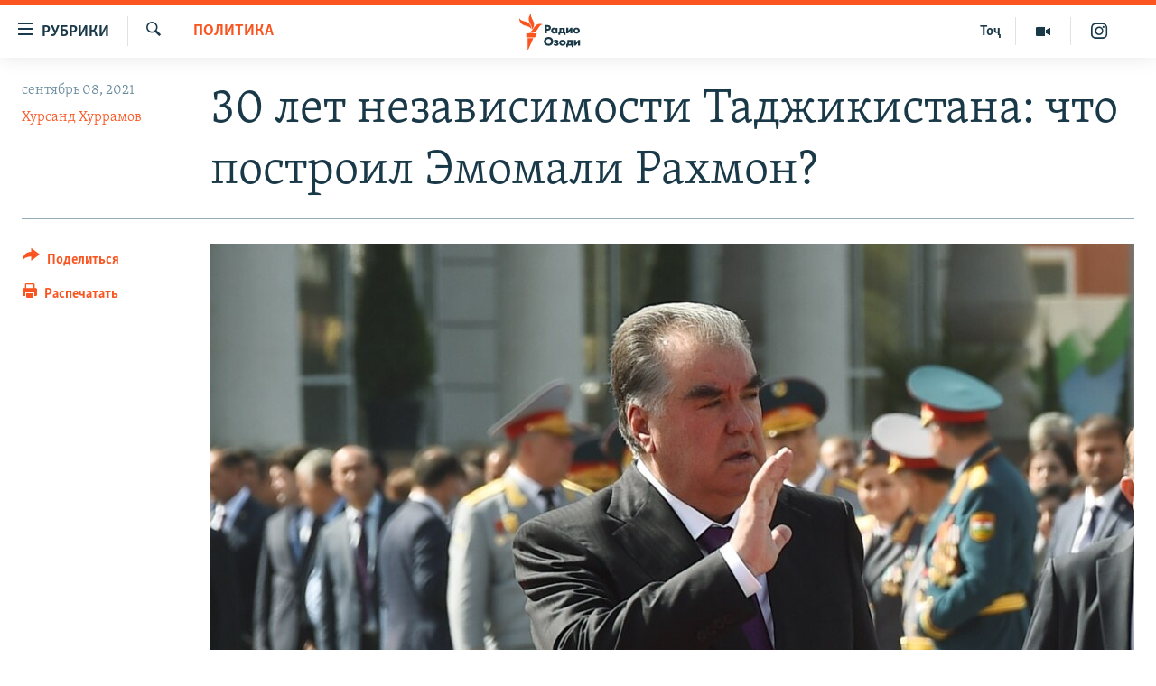

--- FILE ---
content_type: text/html; charset=utf-8
request_url: https://rus.ozodi.org/a/31449953.html
body_size: 19699
content:

<!DOCTYPE html>
<html lang="ru" dir="ltr" class="no-js">
<head>
        <link rel="stylesheet" href="/Content/responsive/RFE/ru-TJ/RFE-ru-TJ.css?&amp;av=0.0.0.0&amp;cb=370">
<script src="https://tags.ozodi.org/rferl-pangea/prod/utag.sync.js"></script><script type='text/javascript' src='https://www.youtube.com/iframe_api' async></script>    <script type="text/javascript">
        //a general 'js' detection, must be on top level in <head>, due to CSS performance
        document.documentElement.className = "js";
        var cacheBuster = "370";
        var appBaseUrl = "/";
        var imgEnhancerBreakpoints = [0, 144, 256, 408, 650, 1023, 1597];
        var isLoggingEnabled = false;
        var isPreviewPage = false;
        var isLivePreviewPage = false;

        if (!isPreviewPage) {
            window.RFE = window.RFE || {};
            window.RFE.cacheEnabledByParam = window.location.href.indexOf('nocache=1') === -1;

            const url = new URL(window.location.href);
            const params = new URLSearchParams(url.search);

            // Remove the 'nocache' parameter
            params.delete('nocache');

            // Update the URL without the 'nocache' parameter
            url.search = params.toString();
            window.history.replaceState(null, '', url.toString());
        } else {
            window.addEventListener('load', function() {
                const links = window.document.links;
                for (let i = 0; i < links.length; i++) {
                    links[i].href = '#';
                    links[i].target = '_self';
                }
             })
        }

var pwaEnabled = false;        var swCacheDisabled;
    </script>
    <meta charset="utf-8" />

            <title>30 &#x43B;&#x435;&#x442; &#x43D;&#x435;&#x437;&#x430;&#x432;&#x438;&#x441;&#x438;&#x43C;&#x43E;&#x441;&#x442;&#x438; &#x422;&#x430;&#x434;&#x436;&#x438;&#x43A;&#x438;&#x441;&#x442;&#x430;&#x43D;&#x430;: &#x447;&#x442;&#x43E; &#x43F;&#x43E;&#x441;&#x442;&#x440;&#x43E;&#x438;&#x43B; &#x42D;&#x43C;&#x43E;&#x43C;&#x430;&#x43B;&#x438; &#x420;&#x430;&#x445;&#x43C;&#x43E;&#x43D;? </title>
            <meta name="description" content="&#x418;&#x437; &#x442;&#x440;&#x438;&#x434;&#x446;&#x430;&#x442;&#x438; &#x43B;&#x435;&#x442; &#x43D;&#x435;&#x437;&#x430;&#x432;&#x438;&#x441;&#x438;&#x43C;&#x43E;&#x441;&#x442;&#x438; &#x422;&#x430;&#x434;&#x436;&#x438;&#x43A;&#x438;&#x441;&#x442;&#x430;&#x43D;&#x430; &#x434;&#x432;&#x430;&#x434;&#x446;&#x430;&#x442;&#x44C; &#x434;&#x435;&#x432;&#x44F;&#x442;&#x44C; &#x43F;&#x440;&#x43E;&#x448;&#x43B;&#x438; &#x43F;&#x43E;&#x434; &#x440;&#x443;&#x43A;&#x43E;&#x432;&#x43E;&#x434;&#x441;&#x442;&#x432;&#x43E;&#x43C; &#x434;&#x435;&#x439;&#x441;&#x442;&#x432;&#x443;&#x44E;&#x449;&#x435;&#x433;&#x43E; &#x43F;&#x440;&#x435;&#x437;&#x438;&#x434;&#x435;&#x43D;&#x442;&#x430; &#x42D;&#x43C;&#x43E;&#x43C;&#x430;&#x43B;&#x438; &#x420;&#x430;&#x445;&#x43C;&#x43E;&#x43D;&#x430;. &#x41F;&#x43E;&#x44D;&#x442;&#x43E;&#x43C;&#x443; &#x432;&#x441;&#x435; &#x443;&#x441;&#x43F;&#x435;&#x445;&#x438; &#x438; &#x43F;&#x440;&#x43E;&#x432;&#x430;&#x43B;&#x44B; &#x440;&#x435;&#x441;&#x43F;&#x443;&#x431;&#x43B;&#x438;&#x43A;&#x438;, &#x442;&#x430;&#x43A; &#x438;&#x43B;&#x438; &#x438;&#x43D;&#x430;&#x447;&#x435;, &#x441;&#x432;&#x44F;&#x437;&#x44B;&#x432;&#x430;&#x44E;&#x442; &#x441; &#x435;&#x433;&#x43E; &#x438;&#x43C;&#x435;&#x43D;&#x435;&#x43C;." />
                <meta name="keywords" content="Политика" />
    <meta name="viewport" content="width=device-width, initial-scale=1.0" />


    <meta http-equiv="X-UA-Compatible" content="IE=edge" />

<meta name="robots" content="max-image-preview:large"><meta name="yandex-verification" content="ff8739018be2507b" />

        <link href="https://rus.ozodi.org/a/31449953.html" rel="canonical" />

        <meta name="apple-mobile-web-app-title" content="&#x420;&#x421;&#x415;&#x420;&#x421;" />
        <meta name="apple-mobile-web-app-status-bar-style" content="black" />
            <meta name="apple-itunes-app" content="app-id=1448678370, app-argument=//31449953.ltr" />
<meta content="30 &#x43B;&#x435;&#x442; &#x43D;&#x435;&#x437;&#x430;&#x432;&#x438;&#x441;&#x438;&#x43C;&#x43E;&#x441;&#x442;&#x438; &#x422;&#x430;&#x434;&#x436;&#x438;&#x43A;&#x438;&#x441;&#x442;&#x430;&#x43D;&#x430;: &#x447;&#x442;&#x43E; &#x43F;&#x43E;&#x441;&#x442;&#x440;&#x43E;&#x438;&#x43B; &#x42D;&#x43C;&#x43E;&#x43C;&#x430;&#x43B;&#x438; &#x420;&#x430;&#x445;&#x43C;&#x43E;&#x43D;? " property="og:title"></meta>
<meta content="&#x418;&#x437; &#x442;&#x440;&#x438;&#x434;&#x446;&#x430;&#x442;&#x438; &#x43B;&#x435;&#x442; &#x43D;&#x435;&#x437;&#x430;&#x432;&#x438;&#x441;&#x438;&#x43C;&#x43E;&#x441;&#x442;&#x438; &#x422;&#x430;&#x434;&#x436;&#x438;&#x43A;&#x438;&#x441;&#x442;&#x430;&#x43D;&#x430; &#x434;&#x432;&#x430;&#x434;&#x446;&#x430;&#x442;&#x44C; &#x434;&#x435;&#x432;&#x44F;&#x442;&#x44C; &#x43F;&#x440;&#x43E;&#x448;&#x43B;&#x438; &#x43F;&#x43E;&#x434; &#x440;&#x443;&#x43A;&#x43E;&#x432;&#x43E;&#x434;&#x441;&#x442;&#x432;&#x43E;&#x43C; &#x434;&#x435;&#x439;&#x441;&#x442;&#x432;&#x443;&#x44E;&#x449;&#x435;&#x433;&#x43E; &#x43F;&#x440;&#x435;&#x437;&#x438;&#x434;&#x435;&#x43D;&#x442;&#x430; &#x42D;&#x43C;&#x43E;&#x43C;&#x430;&#x43B;&#x438; &#x420;&#x430;&#x445;&#x43C;&#x43E;&#x43D;&#x430;. &#x41F;&#x43E;&#x44D;&#x442;&#x43E;&#x43C;&#x443; &#x432;&#x441;&#x435; &#x443;&#x441;&#x43F;&#x435;&#x445;&#x438; &#x438; &#x43F;&#x440;&#x43E;&#x432;&#x430;&#x43B;&#x44B; &#x440;&#x435;&#x441;&#x43F;&#x443;&#x431;&#x43B;&#x438;&#x43A;&#x438;, &#x442;&#x430;&#x43A; &#x438;&#x43B;&#x438; &#x438;&#x43D;&#x430;&#x447;&#x435;, &#x441;&#x432;&#x44F;&#x437;&#x44B;&#x432;&#x430;&#x44E;&#x442; &#x441; &#x435;&#x433;&#x43E; &#x438;&#x43C;&#x435;&#x43D;&#x435;&#x43C;." property="og:description"></meta>
<meta content="article" property="og:type"></meta>
<meta content="https://rus.ozodi.org/a/31449953.html" property="og:url"></meta>
<meta content="&#x420;&#x430;&#x434;&#x438;&#x43E; &#x41E;&#x437;&#x43E;&#x434;&#x438;" property="og:site_name"></meta>
<meta content="https://www.facebook.com/radio.ozodi" property="article:publisher"></meta>
<meta content="https://gdb.rferl.org/0310fbfd-27df-42a1-9e75-ba8f4a56c7f9_w1200_h630.jpg" property="og:image"></meta>
<meta content="1200" property="og:image:width"></meta>
<meta content="630" property="og:image:height"></meta>
<meta content="1562160957432362" property="fb:app_id"></meta>
<meta content="&#x425;&#x443;&#x440;&#x441;&#x430;&#x43D;&#x434; &#x425;&#x443;&#x440;&#x440;&#x430;&#x43C;&#x43E;&#x432;" name="Author"></meta>
<meta content="summary_large_image" name="twitter:card"></meta>
<meta content="@RadioiOzodi" name="twitter:site"></meta>
<meta content="https://gdb.rferl.org/0310fbfd-27df-42a1-9e75-ba8f4a56c7f9_w1200_h630.jpg" name="twitter:image"></meta>
<meta content="30 &#x43B;&#x435;&#x442; &#x43D;&#x435;&#x437;&#x430;&#x432;&#x438;&#x441;&#x438;&#x43C;&#x43E;&#x441;&#x442;&#x438; &#x422;&#x430;&#x434;&#x436;&#x438;&#x43A;&#x438;&#x441;&#x442;&#x430;&#x43D;&#x430;: &#x447;&#x442;&#x43E; &#x43F;&#x43E;&#x441;&#x442;&#x440;&#x43E;&#x438;&#x43B; &#x42D;&#x43C;&#x43E;&#x43C;&#x430;&#x43B;&#x438; &#x420;&#x430;&#x445;&#x43C;&#x43E;&#x43D;? " name="twitter:title"></meta>
<meta content="&#x418;&#x437; &#x442;&#x440;&#x438;&#x434;&#x446;&#x430;&#x442;&#x438; &#x43B;&#x435;&#x442; &#x43D;&#x435;&#x437;&#x430;&#x432;&#x438;&#x441;&#x438;&#x43C;&#x43E;&#x441;&#x442;&#x438; &#x422;&#x430;&#x434;&#x436;&#x438;&#x43A;&#x438;&#x441;&#x442;&#x430;&#x43D;&#x430; &#x434;&#x432;&#x430;&#x434;&#x446;&#x430;&#x442;&#x44C; &#x434;&#x435;&#x432;&#x44F;&#x442;&#x44C; &#x43F;&#x440;&#x43E;&#x448;&#x43B;&#x438; &#x43F;&#x43E;&#x434; &#x440;&#x443;&#x43A;&#x43E;&#x432;&#x43E;&#x434;&#x441;&#x442;&#x432;&#x43E;&#x43C; &#x434;&#x435;&#x439;&#x441;&#x442;&#x432;&#x443;&#x44E;&#x449;&#x435;&#x433;&#x43E; &#x43F;&#x440;&#x435;&#x437;&#x438;&#x434;&#x435;&#x43D;&#x442;&#x430; &#x42D;&#x43C;&#x43E;&#x43C;&#x430;&#x43B;&#x438; &#x420;&#x430;&#x445;&#x43C;&#x43E;&#x43D;&#x430;. &#x41F;&#x43E;&#x44D;&#x442;&#x43E;&#x43C;&#x443; &#x432;&#x441;&#x435; &#x443;&#x441;&#x43F;&#x435;&#x445;&#x438; &#x438; &#x43F;&#x440;&#x43E;&#x432;&#x430;&#x43B;&#x44B; &#x440;&#x435;&#x441;&#x43F;&#x443;&#x431;&#x43B;&#x438;&#x43A;&#x438;, &#x442;&#x430;&#x43A; &#x438;&#x43B;&#x438; &#x438;&#x43D;&#x430;&#x447;&#x435;, &#x441;&#x432;&#x44F;&#x437;&#x44B;&#x432;&#x430;&#x44E;&#x442; &#x441; &#x435;&#x433;&#x43E; &#x438;&#x43C;&#x435;&#x43D;&#x435;&#x43C;." name="twitter:description"></meta>
                    <link rel="amphtml" href="https://rus.ozodi.org/amp/31449953.html" />
<script type="application/ld+json">{"articleSection":"Политика","isAccessibleForFree":true,"headline":"30 лет независимости Таджикистана: что построил Эмомали Рахмон? ","inLanguage":"ru-TJ","keywords":"Политика","author":{"@type":"Person","url":"https://rus.ozodi.org/author/хурсанд-хуррамов/-mitqp","description":"С 2018 года работает корреспондентом Радио Озоди. Ранее сотрудничал с независимыми медиа и аналитическими центрами в России, Казахстане и Кыргызстане. Его профессиональная деятельность включает освещение вопросов внутренней и внешней политики Таджикистана, проблем трудовой миграции и защиты прав человека.","image":{"@type":"ImageObject","url":"https://gdb.rferl.org/adf59a9c-77ff-45fe-9db4-aa76d6585996.jpg"},"name":"Хурсанд Хуррамов"},"datePublished":"2021-09-08 11:50:19Z","dateModified":"2021-09-08 12:16:07Z","publisher":{"logo":{"width":512,"height":220,"@type":"ImageObject","url":"https://rus.ozodi.org/Content/responsive/RFE/ru-TJ/img/logo.png"},"@type":"NewsMediaOrganization","url":"https://rus.ozodi.org","sameAs":["https://www.facebook.com/radio.ozodi","https://www.youtube.com/user/Ozodivideo","https://www.instagram.com/radioiozodi/?hl=en","https://twitter.com/RadioiOzodi"],"name":"Радио Озоди","alternateName":""},"@context":"https://schema.org","@type":"NewsArticle","mainEntityOfPage":"https://rus.ozodi.org/a/31449953.html","url":"https://rus.ozodi.org/a/31449953.html","description":"Из тридцати лет независимости Таджикистана двадцать девять прошли под руководством действующего президента Эмомали Рахмона. Поэтому все успехи и провалы республики, так или иначе, связывают с его именем.","image":{"width":1080,"height":608,"@type":"ImageObject","url":"https://gdb.rferl.org/0310fbfd-27df-42a1-9e75-ba8f4a56c7f9_w1080_h608.jpg"},"name":"30 лет независимости Таджикистана: что построил Эмомали Рахмон? "}</script>
    <script src="/Scripts/responsive/infographics.bundle.min.js?&amp;av=0.0.0.0&amp;cb=370"></script>
        <script src="/Scripts/responsive/dollardom.min.js?&amp;av=0.0.0.0&amp;cb=370"></script>
        <script src="/Scripts/responsive/modules/commons.js?&amp;av=0.0.0.0&amp;cb=370"></script>
        <script src="/Scripts/responsive/modules/app_code.js?&amp;av=0.0.0.0&amp;cb=370"></script>

        <link rel="icon" type="image/svg+xml" href="/Content/responsive/RFE/img/webApp/favicon.svg" />
        <link rel="alternate icon" href="/Content/responsive/RFE/img/webApp/favicon.ico" />
            <link rel="mask-icon" color="#ea6903" href="/Content/responsive/RFE/img/webApp/favicon_safari.svg" />
        <link rel="apple-touch-icon" sizes="152x152" href="/Content/responsive/RFE/img/webApp/ico-152x152.png" />
        <link rel="apple-touch-icon" sizes="144x144" href="/Content/responsive/RFE/img/webApp/ico-144x144.png" />
        <link rel="apple-touch-icon" sizes="114x114" href="/Content/responsive/RFE/img/webApp/ico-114x114.png" />
        <link rel="apple-touch-icon" sizes="72x72" href="/Content/responsive/RFE/img/webApp/ico-72x72.png" />
        <link rel="apple-touch-icon-precomposed" href="/Content/responsive/RFE/img/webApp/ico-57x57.png" />
        <link rel="icon" sizes="192x192" href="/Content/responsive/RFE/img/webApp/ico-192x192.png" />
        <link rel="icon" sizes="128x128" href="/Content/responsive/RFE/img/webApp/ico-128x128.png" />
        <meta name="msapplication-TileColor" content="#ffffff" />
        <meta name="msapplication-TileImage" content="/Content/responsive/RFE/img/webApp/ico-144x144.png" />
                <link rel="preload" href="/Content/responsive/fonts/Skolar-Lt_Cyrl_v2.4.woff" type="font/woff" as="font" crossorigin="anonymous" />
                <link rel="preload" href="/Content/responsive/fonts/SkolarSans-Cn-Bd_LatnCyrl_v2.3.woff" type="font/woff" as="font" crossorigin="anonymous" />
    <link rel="alternate" type="application/rss+xml" title="RFE/RL - Top Stories [RSS]" href="/api/" />
    <link rel="sitemap" type="application/rss+xml" href="/sitemap.xml" />
    
    



</head>
<body class=" nav-no-loaded cc_theme pg-article print-lay-article js-category-to-nav nojs-images ">
        <script type="text/javascript" >
            var analyticsData = {url:"https://rus.ozodi.org/a/31449953.html",property_id:"442",article_uid:"31449953",page_title:"30 лет независимости Таджикистана: что построил Эмомали Рахмон? ",page_type:"article",content_type:"article",subcontent_type:"article",last_modified:"2021-09-08 12:16:07Z",pub_datetime:"2021-09-08 11:50:19Z",pub_year:"2021",pub_month:"09",pub_day:"08",pub_hour:"11",pub_weekday:"Wednesday",section:"политика",english_section:"russian_ru",byline:"Хурсанд Хуррамов",categories:"russian_ru",domain:"rus.ozodi.org",language:"Russian",language_service:"RFERL Tajik",platform:"web",copied:"no",copied_article:"",copied_title:"",runs_js:"Yes",cms_release:"8.44.0.0.370",enviro_type:"prod",slug:"",entity:"RFE",short_language_service:"TAJ",platform_short:"W",page_name:"30 лет независимости Таджикистана: что построил Эмомали Рахмон? "};
        </script>
<noscript><iframe src="https://www.googletagmanager.com/ns.html?id=GTM-WXZBPZ" height="0" width="0" style="display:none;visibility:hidden"></iframe></noscript>        <script type="text/javascript" data-cookiecategory="analytics">
            var gtmEventObject = Object.assign({}, analyticsData, {event: 'page_meta_ready'});window.dataLayer = window.dataLayer || [];window.dataLayer.push(gtmEventObject);
            if (top.location === self.location) { //if not inside of an IFrame
                 var renderGtm = "true";
                 if (renderGtm === "true") {
            (function(w,d,s,l,i){w[l]=w[l]||[];w[l].push({'gtm.start':new Date().getTime(),event:'gtm.js'});var f=d.getElementsByTagName(s)[0],j=d.createElement(s),dl=l!='dataLayer'?'&l='+l:'';j.async=true;j.src='//www.googletagmanager.com/gtm.js?id='+i+dl;f.parentNode.insertBefore(j,f);})(window,document,'script','dataLayer','GTM-WXZBPZ');
                 }
            }
        </script>
        <!--Analytics tag js version start-->
            <script type="text/javascript" data-cookiecategory="analytics">
                var utag_data = Object.assign({}, analyticsData, {});
if(typeof(TealiumTagFrom)==='function' && typeof(TealiumTagSearchKeyword)==='function') {
var utag_from=TealiumTagFrom();var utag_searchKeyword=TealiumTagSearchKeyword();
if(utag_searchKeyword!=null && utag_searchKeyword!=='' && utag_data["search_keyword"]==null) utag_data["search_keyword"]=utag_searchKeyword;if(utag_from!=null && utag_from!=='') utag_data["from"]=TealiumTagFrom();}
                if(window.top!== window.self&&utag_data.page_type==="snippet"){utag_data.page_type = 'iframe';}
                try{if(window.top!==window.self&&window.self.location.hostname===window.top.location.hostname){utag_data.platform = 'self-embed';utag_data.platform_short = 'se';}}catch(e){if(window.top!==window.self&&window.self.location.search.includes("platformType=self-embed")){utag_data.platform = 'cross-promo';utag_data.platform_short = 'cp';}}
                (function(a,b,c,d){    a="https://tags.ozodi.org/rferl-pangea/prod/utag.js";    b=document;c="script";d=b.createElement(c);d.src=a;d.type="text/java"+c;d.async=true;    a=b.getElementsByTagName(c)[0];a.parentNode.insertBefore(d,a);    })();
            </script>
        <!--Analytics tag js version end-->
<!-- Analytics tag management NoScript -->
<noscript>
<img style="position: absolute; border: none;" src="https://ssc.ozodi.org/b/ss/bbgprod,bbgentityrferl/1/G.4--NS/1809569759?pageName=rfe%3ataj%3aw%3aarticle%3a30%20%d0%bb%d0%b5%d1%82%20%d0%bd%d0%b5%d0%b7%d0%b0%d0%b2%d0%b8%d1%81%d0%b8%d0%bc%d0%be%d1%81%d1%82%d0%b8%20%d0%a2%d0%b0%d0%b4%d0%b6%d0%b8%d0%ba%d0%b8%d1%81%d1%82%d0%b0%d0%bd%d0%b0%3a%20%d1%87%d1%82%d0%be%20%d0%bf%d0%be%d1%81%d1%82%d1%80%d0%be%d0%b8%d0%bb%20%d0%ad%d0%bc%d0%be%d0%bc%d0%b0%d0%bb%d0%b8%20%d0%a0%d0%b0%d1%85%d0%bc%d0%be%d0%bd%3f%20&amp;c6=30%20%d0%bb%d0%b5%d1%82%20%d0%bd%d0%b5%d0%b7%d0%b0%d0%b2%d0%b8%d1%81%d0%b8%d0%bc%d0%be%d1%81%d1%82%d0%b8%20%d0%a2%d0%b0%d0%b4%d0%b6%d0%b8%d0%ba%d0%b8%d1%81%d1%82%d0%b0%d0%bd%d0%b0%3a%20%d1%87%d1%82%d0%be%20%d0%bf%d0%be%d1%81%d1%82%d1%80%d0%be%d0%b8%d0%bb%20%d0%ad%d0%bc%d0%be%d0%bc%d0%b0%d0%bb%d0%b8%20%d0%a0%d0%b0%d1%85%d0%bc%d0%be%d0%bd%3f%20&amp;v36=8.44.0.0.370&amp;v6=D=c6&amp;g=https%3a%2f%2frus.ozodi.org%2fa%2f31449953.html&amp;c1=D=g&amp;v1=D=g&amp;events=event1,event52&amp;c16=rferl%20tajik&amp;v16=D=c16&amp;c5=russian_ru&amp;v5=D=c5&amp;ch=%d0%9f%d0%be%d0%bb%d0%b8%d1%82%d0%b8%d0%ba%d0%b0&amp;c15=russian&amp;v15=D=c15&amp;c4=article&amp;v4=D=c4&amp;c14=31449953&amp;v14=D=c14&amp;v20=no&amp;c17=web&amp;v17=D=c17&amp;mcorgid=518abc7455e462b97f000101%40adobeorg&amp;server=rus.ozodi.org&amp;pageType=D=c4&amp;ns=bbg&amp;v29=D=server&amp;v25=rfe&amp;v30=442&amp;v105=D=User-Agent " alt="analytics" width="1" height="1" /></noscript>
<!-- End of Analytics tag management NoScript -->


        <!--*** Accessibility links - For ScreenReaders only ***-->
        <section>
            <div class="sr-only">
                <h2>&#x421;&#x441;&#x44B;&#x43B;&#x43A;&#x438; &#x434;&#x43B;&#x44F; &#x432;&#x445;&#x43E;&#x434;&#x430;</h2>
                <ul>
                    <li><a href="#content" data-disable-smooth-scroll="1">&#x421;&#x43C;&#x43E;&#x442;&#x440;&#x435;&#x442;&#x44C; &#x432;&#x441;&#x435; &#x447;&#x430;&#x441;&#x442;&#x438;&#xD;&#xA;</a></li>
                    <li><a href="#navigation" data-disable-smooth-scroll="1">&#x412;&#x435;&#x440;&#x43D;&#x443;&#x442;&#x441;&#x44F; &#x43A; &#x433;&#x43B;&#x430;&#x432;&#x43D;&#x43E;&#x439; &#x43D;&#x430;&#x432;&#x438;&#x433;&#x430;&#x446;&#x438;&#x438;</a></li>
                    <li><a href="#txtHeaderSearch" data-disable-smooth-scroll="1">&#x412;&#x435;&#x440;&#x43D;&#x443;&#x442;&#x441;&#x44F; &#x43A; &#x43F;&#x43E;&#x438;&#x441;&#x43A;&#x443;</a></li>
                </ul>
            </div>
        </section>
    




<div dir="ltr">
    <div id="page">
            <aside>

<div class="c-lightbox overlay-modal">
    <div class="c-lightbox__intro">
        <h2 class="c-lightbox__intro-title"></h2>
        <button class="btn btn--rounded c-lightbox__btn c-lightbox__intro-next" title="&#x421;&#x43B;&#x435;&#x434;&#x443;&#x44E;&#x449;&#x438;&#x439;">
            <span class="ico ico--rounded ico-chevron-forward"></span>
            <span class="sr-only">&#x421;&#x43B;&#x435;&#x434;&#x443;&#x44E;&#x449;&#x438;&#x439;</span>
        </button>
    </div>
    <div class="c-lightbox__nav">
        <button class="btn btn--rounded c-lightbox__btn c-lightbox__btn--close" title="&#x417;&#x430;&#x43A;&#x440;&#x44B;&#x442;&#x44C;">
            <span class="ico ico--rounded ico-close"></span>
            <span class="sr-only">&#x417;&#x430;&#x43A;&#x440;&#x44B;&#x442;&#x44C;</span>
        </button>
        <button class="btn btn--rounded c-lightbox__btn c-lightbox__btn--prev" title="&#x41F;&#x440;&#x435;&#x434;&#x44B;&#x434;&#x443;&#x449;&#x438;&#x439;">
            <span class="ico ico--rounded ico-chevron-backward"></span>
            <span class="sr-only">&#x41F;&#x440;&#x435;&#x434;&#x44B;&#x434;&#x443;&#x449;&#x438;&#x439;</span>
        </button>
        <button class="btn btn--rounded c-lightbox__btn c-lightbox__btn--next" title="&#x421;&#x43B;&#x435;&#x434;&#x443;&#x44E;&#x449;&#x438;&#x439;">
            <span class="ico ico--rounded ico-chevron-forward"></span>
            <span class="sr-only">&#x421;&#x43B;&#x435;&#x434;&#x443;&#x44E;&#x449;&#x438;&#x439;</span>
        </button>
    </div>
    <div class="c-lightbox__content-wrap">
        <figure class="c-lightbox__content">
            <span class="c-spinner c-spinner--lightbox">
                <img src="/Content/responsive/img/player-spinner.png"
                     alt="&#x41F;&#x43E;&#x436;&#x430;&#x43B;&#x443;&#x439;&#x441;&#x442;&#x430;, &#x43F;&#x43E;&#x434;&#x43E;&#x436;&#x434;&#x438;&#x442;&#x435;"
                     title="&#x41F;&#x43E;&#x436;&#x430;&#x43B;&#x443;&#x439;&#x441;&#x442;&#x430;, &#x43F;&#x43E;&#x434;&#x43E;&#x436;&#x434;&#x438;&#x442;&#x435;" />
            </span>
            <div class="c-lightbox__img">
                <div class="thumb">
                    <img src="" alt="" />
                </div>
            </div>
            <figcaption>
                <div class="c-lightbox__info c-lightbox__info--foot">
                    <span class="c-lightbox__counter"></span>
                    <span class="caption c-lightbox__caption"></span>
                </div>
            </figcaption>
        </figure>
    </div>
    <div class="hidden">
        <div class="content-advisory__box content-advisory__box--lightbox">
            <span class="content-advisory__box-text">This image contains sensitive content which some people may find offensive or disturbing.</span>
            <button class="btn btn--transparent content-advisory__box-btn m-t-md" value="text" type="button">
                <span class="btn__text">
                    Click to reveal
                </span>
            </button>
        </div>
    </div>
</div>

<div class="print-dialogue">
    <div class="container">
        <h3 class="print-dialogue__title section-head">Print Options:</h3>
        <div class="print-dialogue__opts">
            <ul class="print-dialogue__opt-group">
                <li class="form__group form__group--checkbox">
                    <input class="form__check " id="checkboxImages" name="checkboxImages" type="checkbox" checked="checked" />
                    <label for="checkboxImages" class="form__label m-t-md">Images</label>
                </li>
                <li class="form__group form__group--checkbox">
                    <input class="form__check " id="checkboxMultimedia" name="checkboxMultimedia" type="checkbox" checked="checked" />
                    <label for="checkboxMultimedia" class="form__label m-t-md">Multimedia</label>
                </li>
            </ul>
            <ul class="print-dialogue__opt-group">
                <li class="form__group form__group--checkbox">
                    <input class="form__check " id="checkboxEmbedded" name="checkboxEmbedded" type="checkbox" checked="checked" />
                    <label for="checkboxEmbedded" class="form__label m-t-md">Embedded Content</label>
                </li>
                <li class="hidden">
                    <input class="form__check " id="checkboxComments" name="checkboxComments" type="checkbox" />
                    <label for="checkboxComments" class="form__label m-t-md"> Comments</label>
                </li>
            </ul>
        </div>
        <div class="print-dialogue__buttons">
            <button class="btn  btn--secondary close-button" type="button" title="&#x41E;&#x442;&#x43C;&#x435;&#x43D;&#x438;&#x442;&#x44C;">
                <span class="btn__text ">&#x41E;&#x442;&#x43C;&#x435;&#x43D;&#x438;&#x442;&#x44C;</span>
            </button>
            <button class="btn  btn-cust-print m-l-sm" type="button" title="&#x420;&#x430;&#x441;&#x43F;&#x435;&#x447;&#x430;&#x442;&#x430;&#x442;&#x44C;">
                <span class="btn__text ">&#x420;&#x430;&#x441;&#x43F;&#x435;&#x447;&#x430;&#x442;&#x430;&#x442;&#x44C;</span>
            </button>
        </div>
    </div>
</div>                
<div class="ctc-message pos-fix">
    <div class="ctc-message__inner">Link has been copied to clipboard</div>
</div>
            </aside>

<div class="hdr-20 hdr-20--big">
    <div class="hdr-20__inner">
        <div class="hdr-20__max pos-rel">
            <div class="hdr-20__side hdr-20__side--primary d-flex">
                <label data-for="main-menu-ctrl" data-switcher-trigger="true" data-switch-target="main-menu-ctrl" class="burger hdr-trigger pos-rel trans-trigger" data-trans-evt="click" data-trans-id="menu">
                    <span class="ico ico-close hdr-trigger__ico hdr-trigger__ico--close burger__ico burger__ico--close"></span>
                    <span class="ico ico-menu hdr-trigger__ico hdr-trigger__ico--open burger__ico burger__ico--open"></span>
                        <span class="burger__label">&#x420;&#x443;&#x431;&#x440;&#x438;&#x43A;&#x438;</span>
                </label>
                <div class="menu-pnl pos-fix trans-target" data-switch-target="main-menu-ctrl" data-trans-id="menu">
                    <div class="menu-pnl__inner">
                        <nav class="main-nav menu-pnl__item menu-pnl__item--first">
                            <ul class="main-nav__list accordeon" data-analytics-tales="false" data-promo-name="link" data-location-name="nav,secnav">
                                

        <li class="main-nav__item">
            <a class="main-nav__item-name main-nav__item-name--link" href="/z/11273" title="&#x42D;&#x43A;&#x43E;&#x43D;&#x43E;&#x43C;&#x438;&#x43A;&#x430;" data-item-name="economics_rus_ru" >&#x42D;&#x43A;&#x43E;&#x43D;&#x43E;&#x43C;&#x438;&#x43A;&#x430;</a>
        </li>

        <li class="main-nav__item">
            <a class="main-nav__item-name main-nav__item-name--link" href="/z/11271" title="&#x41A;&#x443;&#x43B;&#x44C;&#x442;&#x443;&#x440;&#x430;" data-item-name="culture_rus_ru" >&#x41A;&#x443;&#x43B;&#x44C;&#x442;&#x443;&#x440;&#x430;</a>
        </li>

        <li class="main-nav__item">
            <a class="main-nav__item-name main-nav__item-name--link" href="/z/11272" title="&#x421;&#x43F;&#x43E;&#x440;&#x442;" data-item-name="sport_rus_ru" >&#x421;&#x43F;&#x43E;&#x440;&#x442;</a>
        </li>

        <li class="main-nav__item">
            <a class="main-nav__item-name main-nav__item-name--link" href="/z/11274" title="&#x420;&#x435;&#x433;&#x438;&#x43E;&#x43D;&#x44B; &#x422;&#x430;&#x434;&#x436;&#x438;&#x43A;&#x438;&#x441;&#x442;&#x430;&#x43D;&#x430;" data-item-name="tajik_regions_rus_ru" >&#x420;&#x435;&#x433;&#x438;&#x43E;&#x43D;&#x44B; &#x422;&#x430;&#x434;&#x436;&#x438;&#x43A;&#x438;&#x441;&#x442;&#x430;&#x43D;&#x430;</a>
        </li>



                            </ul>
                        </nav>
                        

<div class="menu-pnl__item">
        <a href="https://www.ozodi.org" class="menu-pnl__item-link" alt="&#x422;&#x43E;&#x4B7;&#x438;&#x43A;&#x4E3;">&#x422;&#x43E;&#x4B7;&#x438;&#x43A;&#x4E3;</a>
</div>


                        
                            <div class="menu-pnl__item menu-pnl__item--social">
                                    <h5 class="menu-pnl__sub-head">&#x41F;&#x440;&#x438;&#x441;&#x43E;&#x435;&#x434;&#x438;&#x43D;&#x44F;&#x439;&#x442;&#x435;&#x441;&#x44C;</h5>

        <a href="https://www.facebook.com/radio.ozodi" title="&#x41C;&#x44B; &#x432;  Facebook" data-analytics-text="follow_on_facebook" class="btn btn--rounded btn--social-inverted menu-pnl__btn js-social-btn btn-facebook"  target="_blank" rel="noopener">
            <span class="ico ico-facebook-alt ico--rounded"></span>
        </a>


        <a href="https://twitter.com/RadioiOzodi" title="&#x41C;&#x44B; &#x432; Twitter" data-analytics-text="follow_on_twitter" class="btn btn--rounded btn--social-inverted menu-pnl__btn js-social-btn btn-twitter"  target="_blank" rel="noopener">
            <span class="ico ico-twitter ico--rounded"></span>
        </a>


        <a href="https://www.youtube.com/user/Ozodivideo" title="&#x41F;&#x440;&#x438;&#x441;&#x43E;&#x435;&#x434;&#x438;&#x43D;&#x44F;&#x439;&#x442;&#x435;&#x441;&#x44C; &#x432; Youtube" data-analytics-text="follow_on_youtube" class="btn btn--rounded btn--social-inverted menu-pnl__btn js-social-btn btn-youtube"  target="_blank" rel="noopener">
            <span class="ico ico-youtube ico--rounded"></span>
        </a>


        <a href="https://www.instagram.com/radioiozodi/?hl=en" title="Instagram" data-analytics-text="follow_on_instagram" class="btn btn--rounded btn--social-inverted menu-pnl__btn js-social-btn btn-instagram"  target="_blank" rel="noopener">
            <span class="ico ico-instagram ico--rounded"></span>
        </a>

                            </div>
                            <div class="menu-pnl__item">
                                <a href="/navigation/allsites" class="menu-pnl__item-link">
                                    <span class="ico ico-languages "></span>
                                    &#x412;&#x441;&#x435; &#x441;&#x430;&#x439;&#x442;&#x44B; &#x420;&#x421;&#x415;/&#x420;&#x421;
                                </a>
                            </div>
                    </div>
                </div>
                <label data-for="top-search-ctrl" data-switcher-trigger="true" data-switch-target="top-search-ctrl" class="top-srch-trigger hdr-trigger">
                    <span class="ico ico-close hdr-trigger__ico hdr-trigger__ico--close top-srch-trigger__ico top-srch-trigger__ico--close"></span>
                    <span class="ico ico-search hdr-trigger__ico hdr-trigger__ico--open top-srch-trigger__ico top-srch-trigger__ico--open"></span>
                </label>
                <div class="srch-top srch-top--in-header" data-switch-target="top-search-ctrl">
                    <div class="container">
                        
<form action="/s" class="srch-top__form srch-top__form--in-header" id="form-topSearchHeader" method="get" role="search">    <label for="txtHeaderSearch" class="sr-only">&#x418;&#x441;&#x43A;&#x430;&#x442;&#x44C;</label>
    <input type="text" id="txtHeaderSearch" name="k" placeholder="&#x41F;&#x43E;&#x438;&#x441;&#x43A;" accesskey="s" value="" class="srch-top__input analyticstag-event" onkeydown="if (event.keyCode === 13) { FireAnalyticsTagEventOnSearch('search', $dom.get('#txtHeaderSearch')[0].value) }" />
    <button title="&#x418;&#x441;&#x43A;&#x430;&#x442;&#x44C;" type="submit" class="btn btn--top-srch analyticstag-event" onclick="FireAnalyticsTagEventOnSearch('search', $dom.get('#txtHeaderSearch')[0].value) ">
        <span class="ico ico-search"></span>
    </button>
</form>
                    </div>
                </div>
                <a href="/" class="main-logo-link">
                    <img src="/Content/responsive/RFE/ru-TJ/img/logo-compact.svg" class="main-logo main-logo--comp" alt="site logo">
                        <img src="/Content/responsive/RFE/ru-TJ/img/logo.svg" class="main-logo main-logo--big" alt="site logo">
                </a>
            </div>
            <div class="hdr-20__side hdr-20__side--secondary d-flex">
                

    <a href="https://www.instagram.com/radioiozodi/?hl=en" title="Instagram" class="hdr-20__secondary-item" data-item-name="custom1">
        
    <span class="ico-custom ico-custom--1 hdr-20__secondary-icon"></span>

    </a>

    <a href="/z/11282" title="&#x41C;&#x443;&#x43B;&#x44C;&#x442;&#x438;&#x43C;&#x435;&#x434;&#x438;&#x430;" class="hdr-20__secondary-item" data-item-name="video">
        
    <span class="ico ico-video hdr-20__secondary-icon"></span>

    </a>

    <a href="https://www.ozodi.org" title="&#x422;&#x43E;&#x4B7;" class="hdr-20__secondary-item hdr-20__secondary-item--lang" data-item-name="satellite">
        
&#x422;&#x43E;&#x4B7;
    </a>

    <a href="/s" title="&#x418;&#x441;&#x43A;&#x430;&#x442;&#x44C;" class="hdr-20__secondary-item hdr-20__secondary-item--search" data-item-name="search">
        
    <span class="ico ico-search hdr-20__secondary-icon hdr-20__secondary-icon--search"></span>

    </a>



                
                <div class="srch-bottom">
                    
<form action="/s" class="srch-bottom__form d-flex" id="form-bottomSearch" method="get" role="search">    <label for="txtSearch" class="sr-only">&#x418;&#x441;&#x43A;&#x430;&#x442;&#x44C;</label>
    <input type="search" id="txtSearch" name="k" placeholder="&#x41F;&#x43E;&#x438;&#x441;&#x43A;" accesskey="s" value="" class="srch-bottom__input analyticstag-event" onkeydown="if (event.keyCode === 13) { FireAnalyticsTagEventOnSearch('search', $dom.get('#txtSearch')[0].value) }" />
    <button title="&#x418;&#x441;&#x43A;&#x430;&#x442;&#x44C;" type="submit" class="btn btn--bottom-srch analyticstag-event" onclick="FireAnalyticsTagEventOnSearch('search', $dom.get('#txtSearch')[0].value) ">
        <span class="ico ico-search"></span>
    </button>
</form>
                </div>
            </div>
            <img src="/Content/responsive/RFE/ru-TJ/img/logo-print.gif" class="logo-print" alt="site logo">
            <img src="/Content/responsive/RFE/ru-TJ/img/logo-print_color.png" class="logo-print logo-print--color" alt="site logo">
        </div>
    </div>
</div>
    <script>
        if (document.body.className.indexOf('pg-home') > -1) {
            var nav2In = document.querySelector('.hdr-20__inner');
            var nav2Sec = document.querySelector('.hdr-20__side--secondary');
            var secStyle = window.getComputedStyle(nav2Sec);
            if (nav2In && window.pageYOffset < 150 && secStyle['position'] !== 'fixed') {
                nav2In.classList.add('hdr-20__inner--big')
            }
        }
    </script>



<div class="c-hlights c-hlights--breaking c-hlights--no-item" data-hlight-display="mobile,desktop">
    <div class="c-hlights__wrap container p-0">
        <div class="c-hlights__nav">
            <a role="button" href="#" title="&#x41F;&#x440;&#x435;&#x434;&#x44B;&#x434;&#x443;&#x449;&#x438;&#x439;">
                <span class="ico ico-chevron-backward m-0"></span>
                <span class="sr-only">&#x41F;&#x440;&#x435;&#x434;&#x44B;&#x434;&#x443;&#x449;&#x438;&#x439;</span>
            </a>
            <a role="button" href="#" title="&#x421;&#x43B;&#x435;&#x434;&#x443;&#x44E;&#x449;&#x438;&#x439;">
                <span class="ico ico-chevron-forward m-0"></span>
                <span class="sr-only">&#x421;&#x43B;&#x435;&#x434;&#x443;&#x44E;&#x449;&#x438;&#x439;</span>
            </a>
        </div>
        <span class="c-hlights__label">
            <span class="">&#x421;&#x440;&#x43E;&#x447;&#x43D;&#x44B;&#x435; &#x43D;&#x43E;&#x432;&#x43E;&#x441;&#x442;&#x438;</span>
            <span class="switcher-trigger">
                <label data-for="more-less-1" data-switcher-trigger="true" class="switcher-trigger__label switcher-trigger__label--more p-b-0" title="&#x41F;&#x43E;&#x43A;&#x430;&#x437;&#x430;&#x442;&#x44C; &#x431;&#x43E;&#x43B;&#x44C;&#x448;&#x435;">
                    <span class="ico ico-chevron-down"></span>
                </label>
                <label data-for="more-less-1" data-switcher-trigger="true" class="switcher-trigger__label switcher-trigger__label--less p-b-0" title="Show less">
                    <span class="ico ico-chevron-up"></span>
                </label>
            </span>
        </span>
        <ul class="c-hlights__items switcher-target" data-switch-target="more-less-1">
            
        </ul>
    </div>
</div>


        <div id="content">
            

    <main class="container">

    <div class="hdr-container">
        <div class="row">
            <div class="col-category col-xs-12 col-md-2 pull-left">


<div class="category js-category">
<a class="" href="/z/11265">&#x41F;&#x43E;&#x43B;&#x438;&#x442;&#x438;&#x43A;&#x430;</a></div></div>
<div class="col-title col-xs-12 col-md-10 pull-right">

    <h1 class="title pg-title">
        30 &#x43B;&#x435;&#x442; &#x43D;&#x435;&#x437;&#x430;&#x432;&#x438;&#x441;&#x438;&#x43C;&#x43E;&#x441;&#x442;&#x438; &#x422;&#x430;&#x434;&#x436;&#x438;&#x43A;&#x438;&#x441;&#x442;&#x430;&#x43D;&#x430;: &#x447;&#x442;&#x43E; &#x43F;&#x43E;&#x441;&#x442;&#x440;&#x43E;&#x438;&#x43B; &#x42D;&#x43C;&#x43E;&#x43C;&#x430;&#x43B;&#x438; &#x420;&#x430;&#x445;&#x43C;&#x43E;&#x43D;? 
    </h1>
</div>
<div class="col-publishing-details col-xs-12 col-sm-12 col-md-2 pull-left">

<div class="publishing-details ">
        <div class="published">
            <span class="date" >
                    <time pubdate="pubdate" datetime="2021-09-08T16:50:19&#x2B;05:00">
                        &#x441;&#x435;&#x43D;&#x442;&#x44F;&#x431;&#x440;&#x44C; 08, 2021
                    </time>
            </span>
        </div>
            <div class="links">
                <ul class="links__list links__list--column">
                        <li class="links__item">
            <a class="links__item-link" href="/author/&#x445;&#x443;&#x440;&#x441;&#x430;&#x43D;&#x434;-&#x445;&#x443;&#x440;&#x440;&#x430;&#x43C;&#x43E;&#x432;/-mitqp"  title="&#x425;&#x443;&#x440;&#x441;&#x430;&#x43D;&#x434; &#x425;&#x443;&#x440;&#x440;&#x430;&#x43C;&#x43E;&#x432;">&#x425;&#x443;&#x440;&#x441;&#x430;&#x43D;&#x434; &#x425;&#x443;&#x440;&#x440;&#x430;&#x43C;&#x43E;&#x432;</a>                        </li>
                </ul>
            </div>
</div>

</div>
<div class="col-lg-12 separator">

<div class="separator">
    <hr class="title-line" />
</div></div>
<div class="col-multimedia col-xs-12 col-md-10 pull-right">

<div class="cover-media">
    <figure class="media-image js-media-expand">
        <div class="img-wrap">
            <div class="thumb thumb16_9">

            <img src="https://gdb.rferl.org/0310fbfd-27df-42a1-9e75-ba8f4a56c7f9_w250_r1_s.jpg" alt="&#x42D;&#x43C;&#x43E;&#x43C;&#x430;&#x43B;&#x438; &#x420;&#x430;&#x445;&#x43C;&#x43E;&#x43D; &#x43D;&#x430;&#x445;&#x43E;&#x434;&#x438;&#x442;&#x441;&#x44F; &#x443; &#x432;&#x43B;&#x430;&#x441;&#x442;&#x438; &#x432; &#x422;&#x430;&#x434;&#x436;&#x438;&#x43A;&#x438;&#x441;&#x442;&#x430;&#x43D;&#x435; &#x441; 1992 &#x433;&#x43E;&#x434;&#x430;" />
                                </div>
        </div>
            <figcaption>
                <span class="caption">&#x42D;&#x43C;&#x43E;&#x43C;&#x430;&#x43B;&#x438; &#x420;&#x430;&#x445;&#x43C;&#x43E;&#x43D; &#x43D;&#x430;&#x445;&#x43E;&#x434;&#x438;&#x442;&#x441;&#x44F; &#x443; &#x432;&#x43B;&#x430;&#x441;&#x442;&#x438; &#x432; &#x422;&#x430;&#x434;&#x436;&#x438;&#x43A;&#x438;&#x441;&#x442;&#x430;&#x43D;&#x435; &#x441; 1992 &#x433;&#x43E;&#x434;&#x430;</span>
            </figcaption>
    </figure>
</div>

</div>
<div class="col-xs-12 col-md-2 pull-left article-share pos-rel">

    <div class="share--box">
                <div class="sticky-share-container" style="display:none">
                    <div class="container">
                        <a href="https://rus.ozodi.org" id="logo-sticky-share">&nbsp;</a>
                        <div class="pg-title pg-title--sticky-share">
                            30 &#x43B;&#x435;&#x442; &#x43D;&#x435;&#x437;&#x430;&#x432;&#x438;&#x441;&#x438;&#x43C;&#x43E;&#x441;&#x442;&#x438; &#x422;&#x430;&#x434;&#x436;&#x438;&#x43A;&#x438;&#x441;&#x442;&#x430;&#x43D;&#x430;: &#x447;&#x442;&#x43E; &#x43F;&#x43E;&#x441;&#x442;&#x440;&#x43E;&#x438;&#x43B; &#x42D;&#x43C;&#x43E;&#x43C;&#x430;&#x43B;&#x438; &#x420;&#x430;&#x445;&#x43C;&#x43E;&#x43D;? 
                        </div>
                        <div class="sticked-nav-actions">
                            <!--This part is for sticky navigation display-->
                            <p class="buttons link-content-sharing p-0 ">
                                <button class="btn btn--link btn-content-sharing p-t-0 " id="btnContentSharing" value="text" role="Button" type="" title="&#x43F;&#x43E;&#x434;&#x435;&#x43B;&#x438;&#x442;&#x44C;&#x441;&#x44F; &#x432; &#x434;&#x440;&#x443;&#x433;&#x438;&#x445; &#x441;&#x43E;&#x446;&#x441;&#x435;&#x442;&#x44F;&#x445;">
                                    <span class="ico ico-share ico--l"></span>
                                    <span class="btn__text ">
                                        &#x41F;&#x43E;&#x434;&#x435;&#x43B;&#x438;&#x442;&#x44C;&#x441;&#x44F;
                                    </span>
                                </button>
                            </p>
                            <aside class="content-sharing js-content-sharing js-content-sharing--apply-sticky  content-sharing--sticky" role="complementary" 
                                   data-share-url="https://rus.ozodi.org/a/31449953.html" data-share-title="30 &#x43B;&#x435;&#x442; &#x43D;&#x435;&#x437;&#x430;&#x432;&#x438;&#x441;&#x438;&#x43C;&#x43E;&#x441;&#x442;&#x438; &#x422;&#x430;&#x434;&#x436;&#x438;&#x43A;&#x438;&#x441;&#x442;&#x430;&#x43D;&#x430;: &#x447;&#x442;&#x43E; &#x43F;&#x43E;&#x441;&#x442;&#x440;&#x43E;&#x438;&#x43B; &#x42D;&#x43C;&#x43E;&#x43C;&#x430;&#x43B;&#x438; &#x420;&#x430;&#x445;&#x43C;&#x43E;&#x43D;? " data-share-text="&#x418;&#x437; &#x442;&#x440;&#x438;&#x434;&#x446;&#x430;&#x442;&#x438; &#x43B;&#x435;&#x442; &#x43D;&#x435;&#x437;&#x430;&#x432;&#x438;&#x441;&#x438;&#x43C;&#x43E;&#x441;&#x442;&#x438; &#x422;&#x430;&#x434;&#x436;&#x438;&#x43A;&#x438;&#x441;&#x442;&#x430;&#x43D;&#x430; &#x434;&#x432;&#x430;&#x434;&#x446;&#x430;&#x442;&#x44C; &#x434;&#x435;&#x432;&#x44F;&#x442;&#x44C; &#x43F;&#x440;&#x43E;&#x448;&#x43B;&#x438; &#x43F;&#x43E;&#x434; &#x440;&#x443;&#x43A;&#x43E;&#x432;&#x43E;&#x434;&#x441;&#x442;&#x432;&#x43E;&#x43C; &#x434;&#x435;&#x439;&#x441;&#x442;&#x432;&#x443;&#x44E;&#x449;&#x435;&#x433;&#x43E; &#x43F;&#x440;&#x435;&#x437;&#x438;&#x434;&#x435;&#x43D;&#x442;&#x430; &#x42D;&#x43C;&#x43E;&#x43C;&#x430;&#x43B;&#x438; &#x420;&#x430;&#x445;&#x43C;&#x43E;&#x43D;&#x430;. &#x41F;&#x43E;&#x44D;&#x442;&#x43E;&#x43C;&#x443; &#x432;&#x441;&#x435; &#x443;&#x441;&#x43F;&#x435;&#x445;&#x438; &#x438; &#x43F;&#x440;&#x43E;&#x432;&#x430;&#x43B;&#x44B; &#x440;&#x435;&#x441;&#x43F;&#x443;&#x431;&#x43B;&#x438;&#x43A;&#x438;, &#x442;&#x430;&#x43A; &#x438;&#x43B;&#x438; &#x438;&#x43D;&#x430;&#x447;&#x435;, &#x441;&#x432;&#x44F;&#x437;&#x44B;&#x432;&#x430;&#x44E;&#x442; &#x441; &#x435;&#x433;&#x43E; &#x438;&#x43C;&#x435;&#x43D;&#x435;&#x43C;.">
                                <div class="content-sharing__popover">
                                    <h6 class="content-sharing__title">&#x41F;&#x43E;&#x434;&#x435;&#x43B;&#x438;&#x442;&#x44C;&#x441;&#x44F;</h6>
                                    <button href="#close" id="btnCloseSharing" class="btn btn--text-like content-sharing__close-btn">
                                        <span class="ico ico-close ico--l"></span>
                                    </button>
            <ul class="content-sharing__list">
                    <li class="content-sharing__item">
                            <div class="ctc ">
                                <input type="text" class="ctc__input" readonly="readonly">
                                <a href="" js-href="https://rus.ozodi.org/a/31449953.html" class="content-sharing__link ctc__button">
                                    <span class="ico ico-copy-link ico--rounded ico--s"></span>
                                        <span class="content-sharing__link-text">Copy link</span>
                                </a>
                            </div>
                    </li>
                    <li class="content-sharing__item">
        <a href="https://facebook.com/sharer.php?u=https%3a%2f%2frus.ozodi.org%2fa%2f31449953.html"
           data-analytics-text="share_on_facebook"
           title="Facebook" target="_blank"
           class="content-sharing__link  js-social-btn">
            <span class="ico ico-facebook ico--rounded ico--s"></span>
                <span class="content-sharing__link-text">Facebook</span>
        </a>
                    </li>
                    <li class="content-sharing__item">
        <a href="https://twitter.com/share?url=https%3a%2f%2frus.ozodi.org%2fa%2f31449953.html&amp;text=30&#x2B;%d0%bb%d0%b5%d1%82&#x2B;%d0%bd%d0%b5%d0%b7%d0%b0%d0%b2%d0%b8%d1%81%d0%b8%d0%bc%d0%be%d1%81%d1%82%d0%b8&#x2B;%d0%a2%d0%b0%d0%b4%d0%b6%d0%b8%d0%ba%d0%b8%d1%81%d1%82%d0%b0%d0%bd%d0%b0%3a&#x2B;%d1%87%d1%82%d0%be&#x2B;%d0%bf%d0%be%d1%81%d1%82%d1%80%d0%be%d0%b8%d0%bb&#x2B;%d0%ad%d0%bc%d0%be%d0%bc%d0%b0%d0%bb%d0%b8&#x2B;%d0%a0%d0%b0%d1%85%d0%bc%d0%be%d0%bd%3f&#x2B;"
           data-analytics-text="share_on_twitter"
           title="X (Twitter)" target="_blank"
           class="content-sharing__link  js-social-btn">
            <span class="ico ico-twitter ico--rounded ico--s"></span>
                <span class="content-sharing__link-text">X (Twitter)</span>
        </a>
                    </li>
                    <li class="content-sharing__item">
        <a href="mailto:?body=https%3a%2f%2frus.ozodi.org%2fa%2f31449953.html&amp;subject=30 &#x43B;&#x435;&#x442; &#x43D;&#x435;&#x437;&#x430;&#x432;&#x438;&#x441;&#x438;&#x43C;&#x43E;&#x441;&#x442;&#x438; &#x422;&#x430;&#x434;&#x436;&#x438;&#x43A;&#x438;&#x441;&#x442;&#x430;&#x43D;&#x430;: &#x447;&#x442;&#x43E; &#x43F;&#x43E;&#x441;&#x442;&#x440;&#x43E;&#x438;&#x43B; &#x42D;&#x43C;&#x43E;&#x43C;&#x430;&#x43B;&#x438; &#x420;&#x430;&#x445;&#x43C;&#x43E;&#x43D;? "
           
           title="Email" 
           class="content-sharing__link ">
            <span class="ico ico-email ico--rounded ico--s"></span>
                <span class="content-sharing__link-text">Email</span>
        </a>
                    </li>

            </ul>
                                </div>
                            </aside>
                        </div>
                    </div>
                </div>
                <div class="links">
                        <p class="buttons link-content-sharing p-0 ">
                            <button class="btn btn--link btn-content-sharing p-t-0 " id="btnContentSharing" value="text" role="Button" type="" title="&#x43F;&#x43E;&#x434;&#x435;&#x43B;&#x438;&#x442;&#x44C;&#x441;&#x44F; &#x432; &#x434;&#x440;&#x443;&#x433;&#x438;&#x445; &#x441;&#x43E;&#x446;&#x441;&#x435;&#x442;&#x44F;&#x445;">
                                <span class="ico ico-share ico--l"></span>
                                <span class="btn__text ">
                                    &#x41F;&#x43E;&#x434;&#x435;&#x43B;&#x438;&#x442;&#x44C;&#x441;&#x44F;
                                </span>
                            </button>
                        </p>
                        <aside class="content-sharing js-content-sharing " role="complementary" 
                               data-share-url="https://rus.ozodi.org/a/31449953.html" data-share-title="30 &#x43B;&#x435;&#x442; &#x43D;&#x435;&#x437;&#x430;&#x432;&#x438;&#x441;&#x438;&#x43C;&#x43E;&#x441;&#x442;&#x438; &#x422;&#x430;&#x434;&#x436;&#x438;&#x43A;&#x438;&#x441;&#x442;&#x430;&#x43D;&#x430;: &#x447;&#x442;&#x43E; &#x43F;&#x43E;&#x441;&#x442;&#x440;&#x43E;&#x438;&#x43B; &#x42D;&#x43C;&#x43E;&#x43C;&#x430;&#x43B;&#x438; &#x420;&#x430;&#x445;&#x43C;&#x43E;&#x43D;? " data-share-text="&#x418;&#x437; &#x442;&#x440;&#x438;&#x434;&#x446;&#x430;&#x442;&#x438; &#x43B;&#x435;&#x442; &#x43D;&#x435;&#x437;&#x430;&#x432;&#x438;&#x441;&#x438;&#x43C;&#x43E;&#x441;&#x442;&#x438; &#x422;&#x430;&#x434;&#x436;&#x438;&#x43A;&#x438;&#x441;&#x442;&#x430;&#x43D;&#x430; &#x434;&#x432;&#x430;&#x434;&#x446;&#x430;&#x442;&#x44C; &#x434;&#x435;&#x432;&#x44F;&#x442;&#x44C; &#x43F;&#x440;&#x43E;&#x448;&#x43B;&#x438; &#x43F;&#x43E;&#x434; &#x440;&#x443;&#x43A;&#x43E;&#x432;&#x43E;&#x434;&#x441;&#x442;&#x432;&#x43E;&#x43C; &#x434;&#x435;&#x439;&#x441;&#x442;&#x432;&#x443;&#x44E;&#x449;&#x435;&#x433;&#x43E; &#x43F;&#x440;&#x435;&#x437;&#x438;&#x434;&#x435;&#x43D;&#x442;&#x430; &#x42D;&#x43C;&#x43E;&#x43C;&#x430;&#x43B;&#x438; &#x420;&#x430;&#x445;&#x43C;&#x43E;&#x43D;&#x430;. &#x41F;&#x43E;&#x44D;&#x442;&#x43E;&#x43C;&#x443; &#x432;&#x441;&#x435; &#x443;&#x441;&#x43F;&#x435;&#x445;&#x438; &#x438; &#x43F;&#x440;&#x43E;&#x432;&#x430;&#x43B;&#x44B; &#x440;&#x435;&#x441;&#x43F;&#x443;&#x431;&#x43B;&#x438;&#x43A;&#x438;, &#x442;&#x430;&#x43A; &#x438;&#x43B;&#x438; &#x438;&#x43D;&#x430;&#x447;&#x435;, &#x441;&#x432;&#x44F;&#x437;&#x44B;&#x432;&#x430;&#x44E;&#x442; &#x441; &#x435;&#x433;&#x43E; &#x438;&#x43C;&#x435;&#x43D;&#x435;&#x43C;.">
                            <div class="content-sharing__popover">
                                <h6 class="content-sharing__title">&#x41F;&#x43E;&#x434;&#x435;&#x43B;&#x438;&#x442;&#x44C;&#x441;&#x44F;</h6>
                                <button href="#close" id="btnCloseSharing" class="btn btn--text-like content-sharing__close-btn">
                                    <span class="ico ico-close ico--l"></span>
                                </button>
            <ul class="content-sharing__list">
                    <li class="content-sharing__item">
                            <div class="ctc ">
                                <input type="text" class="ctc__input" readonly="readonly">
                                <a href="" js-href="https://rus.ozodi.org/a/31449953.html" class="content-sharing__link ctc__button">
                                    <span class="ico ico-copy-link ico--rounded ico--l"></span>
                                        <span class="content-sharing__link-text">Copy link</span>
                                </a>
                            </div>
                    </li>
                    <li class="content-sharing__item">
        <a href="https://facebook.com/sharer.php?u=https%3a%2f%2frus.ozodi.org%2fa%2f31449953.html"
           data-analytics-text="share_on_facebook"
           title="Facebook" target="_blank"
           class="content-sharing__link  js-social-btn">
            <span class="ico ico-facebook ico--rounded ico--l"></span>
                <span class="content-sharing__link-text">Facebook</span>
        </a>
                    </li>
                    <li class="content-sharing__item">
        <a href="https://twitter.com/share?url=https%3a%2f%2frus.ozodi.org%2fa%2f31449953.html&amp;text=30&#x2B;%d0%bb%d0%b5%d1%82&#x2B;%d0%bd%d0%b5%d0%b7%d0%b0%d0%b2%d0%b8%d1%81%d0%b8%d0%bc%d0%be%d1%81%d1%82%d0%b8&#x2B;%d0%a2%d0%b0%d0%b4%d0%b6%d0%b8%d0%ba%d0%b8%d1%81%d1%82%d0%b0%d0%bd%d0%b0%3a&#x2B;%d1%87%d1%82%d0%be&#x2B;%d0%bf%d0%be%d1%81%d1%82%d1%80%d0%be%d0%b8%d0%bb&#x2B;%d0%ad%d0%bc%d0%be%d0%bc%d0%b0%d0%bb%d0%b8&#x2B;%d0%a0%d0%b0%d1%85%d0%bc%d0%be%d0%bd%3f&#x2B;"
           data-analytics-text="share_on_twitter"
           title="X (Twitter)" target="_blank"
           class="content-sharing__link  js-social-btn">
            <span class="ico ico-twitter ico--rounded ico--l"></span>
                <span class="content-sharing__link-text">X (Twitter)</span>
        </a>
                    </li>
                    <li class="content-sharing__item">
        <a href="mailto:?body=https%3a%2f%2frus.ozodi.org%2fa%2f31449953.html&amp;subject=30 &#x43B;&#x435;&#x442; &#x43D;&#x435;&#x437;&#x430;&#x432;&#x438;&#x441;&#x438;&#x43C;&#x43E;&#x441;&#x442;&#x438; &#x422;&#x430;&#x434;&#x436;&#x438;&#x43A;&#x438;&#x441;&#x442;&#x430;&#x43D;&#x430;: &#x447;&#x442;&#x43E; &#x43F;&#x43E;&#x441;&#x442;&#x440;&#x43E;&#x438;&#x43B; &#x42D;&#x43C;&#x43E;&#x43C;&#x430;&#x43B;&#x438; &#x420;&#x430;&#x445;&#x43C;&#x43E;&#x43D;? "
           
           title="Email" 
           class="content-sharing__link ">
            <span class="ico ico-email ico--rounded ico--l"></span>
                <span class="content-sharing__link-text">Email</span>
        </a>
                    </li>

            </ul>
                            </div>
                        </aside>
                    
<p class="link-print visible-md visible-lg buttons p-0">
    <button class="btn btn--link btn-print p-t-0" onclick="if (typeof FireAnalyticsTagEvent === 'function') {FireAnalyticsTagEvent({ on_page_event: 'print_story' });}return false" title="(CTRL&#x2B;P)">
        <span class="ico ico-print"></span>
        <span class="btn__text">&#x420;&#x430;&#x441;&#x43F;&#x435;&#x447;&#x430;&#x442;&#x430;&#x442;&#x44C;</span>
    </button>
</p>
                </div>
    </div>

</div>

        </div>
    </div>

<div class="body-container">
    <div class="row">
        <div class="col-xs-12 col-sm-12 col-md-10 col-lg-10 pull-right">
            <div class="row">
                <div class="col-xs-12 col-sm-12 col-md-8 col-lg-8 pull-left bottom-offset content-offset">

<div class="intro intro--bold" >
    <p >&#x418;&#x437; &#x442;&#x440;&#x438;&#x434;&#x446;&#x430;&#x442;&#x438; &#x43B;&#x435;&#x442; &#x43D;&#x435;&#x437;&#x430;&#x432;&#x438;&#x441;&#x438;&#x43C;&#x43E;&#x441;&#x442;&#x438; &#x422;&#x430;&#x434;&#x436;&#x438;&#x43A;&#x438;&#x441;&#x442;&#x430;&#x43D;&#x430; &#x434;&#x432;&#x430;&#x434;&#x446;&#x430;&#x442;&#x44C; &#x434;&#x435;&#x432;&#x44F;&#x442;&#x44C; &#x43F;&#x440;&#x43E;&#x448;&#x43B;&#x438; &#x43F;&#x43E;&#x434; &#x440;&#x443;&#x43A;&#x43E;&#x432;&#x43E;&#x434;&#x441;&#x442;&#x432;&#x43E;&#x43C; &#x434;&#x435;&#x439;&#x441;&#x442;&#x432;&#x443;&#x44E;&#x449;&#x435;&#x433;&#x43E; &#x43F;&#x440;&#x435;&#x437;&#x438;&#x434;&#x435;&#x43D;&#x442;&#x430; &#x42D;&#x43C;&#x43E;&#x43C;&#x430;&#x43B;&#x438; &#x420;&#x430;&#x445;&#x43C;&#x43E;&#x43D;&#x430;. &#x41F;&#x43E;&#x44D;&#x442;&#x43E;&#x43C;&#x443; &#x432;&#x441;&#x435; &#x443;&#x441;&#x43F;&#x435;&#x445;&#x438; &#x438; &#x43F;&#x440;&#x43E;&#x432;&#x430;&#x43B;&#x44B; &#x440;&#x435;&#x441;&#x43F;&#x443;&#x431;&#x43B;&#x438;&#x43A;&#x438;, &#x442;&#x430;&#x43A; &#x438;&#x43B;&#x438; &#x438;&#x43D;&#x430;&#x447;&#x435;, &#x441;&#x432;&#x44F;&#x437;&#x44B;&#x432;&#x430;&#x44E;&#x442; &#x441; &#x435;&#x433;&#x43E; &#x438;&#x43C;&#x435;&#x43D;&#x435;&#x43C;.</p>
</div>                    <div id="article-content" class="content-floated-wrap fb-quotable">

    <div class="wsw">

<h2 class="wsw__h2"><strong>«Мир, стабильность процветание»</strong></h2>

<p>Двадцати двухлетний Хуршед, житель города Душанбе и представитель молодого поколения, который родился и вырос в независимом Таджикистане, при президенте Эмомали Рахмоне. «Таджикистан получил независимость в 1991 году. Потом началась гражданская война, президентом стал Эмомали Рахмон в 1992 году, ему удалось добиться мира в стране и сделать многое для ее развития», - делится своими представлениями об истории Хуршед. Вдаваться в политические подробности молодой человек не желает, но все успехи страны, в том числе ее независимость, связывает с Эмомали Рахмоном.</p>



    <div class="content-floated col-xs-12 col-sm-5 overlap-md">
        <blockquote>
            <div class="c-blockquote c-blockquote--has-quote">
<div class="c-blockquote__content">За это время в Таджикистане, как и во многих странах постсовета выстроилась авторитарная система, которая формально является президентской республикой. Марат Мамадшоев</div>
</div>
        </blockquote>
    </div>


<p>Девятого сентября Таджикистан отмечает тридцатилетие своей независимости. Историческая дата, которая занимает особое место в государственной пропаганде последних лет. ГосСМИ с этой датой связывают успешное преодоление политического кризиса после гражданской войны, налаживание экономических связей, наступление политической стабильности и других перспектив для дальнейшего развития. Официально главным воплотителем всех достижений принято считать действующего президента Эмомали Рахмона, который уже 29 лет бессменно правит тридцатилетним Таджикистаном.</p>

<h2 class="wsw__h2"><strong>Успехи, с точки зрения власти</strong></h2>

<p>Лидер Демократической партии Таджикистана Саидджафар Усмонзода говорит, что за тридцать лет Таджикистан преодолел гражданское противостояние, добился признания более 150 стран мира и реализовал все стратегические задачи. </p>



    <div class="wsw__embed wsw__embed--small wsw__embed--pull-right">
        <figure class="media-image js-media-expand">
        <div class="img-wrap">
            <div class="thumb">
                <img alt="&#x421;&#x430;&#x438;&#x434;&#x434;&#x436;&#x430;&#x444;&#x430;&#x440; &#x423;&#x441;&#x43C;&#x43E;&#x43D;&#x437;&#x43E;&#x434;&#x430;" src="https://gdb.rferl.org/b904d31c-340c-47cc-9e3e-04af4265bda2_cx28_cy3_cw64_w250_r1_s.jpg" />
            </div>
        </div>
                <figcaption>
                    <span class="caption">&#x421;&#x430;&#x438;&#x434;&#x434;&#x436;&#x430;&#x444;&#x430;&#x440; &#x423;&#x441;&#x43C;&#x43E;&#x43D;&#x437;&#x43E;&#x434;&#x430;</span>
                </figcaption>
        </figure>
    </div>



<p>«Мы вышли из коммуникационного тупика, построив дороги, с точки зрения продовольственной безопасности сейчас в любом уголке страны есть свободный доступ к продуктам питания, с точки зрения энергетической независимости, до определенного уровня построили Рогунскую ГЭС. Последние годы поставлена задача по индустриализации страны, что является немного сложным процессом, но самое главное, народ живет под зонтом безопасности и стабильности», - отмечает депутат нижней палаты парламента. Он считает, что несмотря на улучшение жизни людей, у них все равно остаются неудовлетворенные потребности, поэтому они, естественно, могут быть недовольными и критиковать власть, на что имеют право.</p>

<p>Главным политическим бенефициаром от достижения мира в Таджикистане считается президент Эмомали Рахмон. За эти заслуги в 1997 году ему присвоено звание героя Таджикистана, а в 2015 году конституционный титул - «Основатель мира и национального единства – Лидер нации».</p>

<h2 class="wsw__h2"><strong>Критика оппонентов</strong></h2>

<p>Однако критики действующего главы государства, указывая на его ошибки, утверждают абсолютно противоположное. «Многие сейчас говорят, что благодаря Рахмону Таджикистан сохранился как страна, но это спорный вопрос, поскольку отданные Китаю тысячи гектаров земли непонятно за что, говорит о больших промахах президента», - говорит таджикский журналист Хайрулло Мирсаидов.</p>

<p>В середине января 2011 года парламент Таджикистана ратифицировал протокол о демаркации своей границы, согласно которому Китаю отошлии 1,1 тысячи квадратных километров спорных территорий в Мургабском районе, что составляет 0,77 процента от общей территории Таджикистана. Несмотря на критику оппозиции, провластные эксперты назвали это “победой таджикской дипломатии” и возможностью для расширения сотрудничества с Китаем.</p>



        <div class="content-floated overlap-md" data-owner-ct="Article" data-inline="False">
        <div class="media-block also-read also-read--aside" >
                <a href="/a/31047904.html" target="_self" title="&#xAB;&#x422;&#x430;&#x434;&#x436;&#x438;&#x43A;&#x438;&#x441;&#x442;&#x430;&#x43D; &#x432;&#x441;&#x435;&#x433;&#x434;&#x430; &#x431;&#x44B;&#x43B; &#x447;&#x430;&#x441;&#x442;&#x44C;&#x44E; &#x41A;&#x438;&#x442;&#x430;&#x44F;&#xBB;? &#x41A;&#x438;&#x442;&#x430;&#x439;&#x441;&#x43A;&#x438;&#x435; &#x421;&#x41C;&#x418; &#x432;&#x435;&#x440;&#x43D;&#x443;&#x43B;&#x438;&#x441;&#x44C; &#x43A; &#x442;&#x435;&#x43C;&#x435; &#x442;&#x435;&#x440;&#x440;&#x438;&#x442;&#x43E;&#x440;&#x438;&#x430;&#x43B;&#x44C;&#x43D;&#x44B;&#x445; &#x43F;&#x440;&#x435;&#x442;&#x435;&#x43D;&#x437;&#x438;&#x439; &#x43A; &#x441;&#x43E;&#x441;&#x435;&#x434;&#x44F;&#x43C;" class="img-wrap img-wrap--size-3 also-read__img also-read__img--aside">
                    <span class="thumb thumb16_9">
                            <noscript class="nojs-img">
                                <img src="https://gdb.rferl.org/cca2edad-aeee-4da1-bb5d-ae6cf6a45a1a_w100_r1.jpg" alt="&#x412;&#x438;&#x437;&#x438;&#x442; &#x43F;&#x440;&#x435;&#x434;&#x441;&#x435;&#x434;&#x430;&#x442;&#x435;&#x43B;&#x44F; &#x41A;&#x41D;&#x420; &#x421;&#x438; &#x426;&#x437;&#x438;&#x43D;&#x44C;&#x43F;&#x438;&#x43D;&#x430; &#x432; &#x422;&#x430;&#x434;&#x436;&#x438;&#x43A;&#x438;&#x441;&#x442;&#x430;&#x43D;">
                            </noscript>
                        <img data-src="https://gdb.rferl.org/cca2edad-aeee-4da1-bb5d-ae6cf6a45a1a_w100_r1.jpg"  alt="&#x412;&#x438;&#x437;&#x438;&#x442; &#x43F;&#x440;&#x435;&#x434;&#x441;&#x435;&#x434;&#x430;&#x442;&#x435;&#x43B;&#x44F; &#x41A;&#x41D;&#x420; &#x421;&#x438; &#x426;&#x437;&#x438;&#x43D;&#x44C;&#x43F;&#x438;&#x43D;&#x430; &#x432; &#x422;&#x430;&#x434;&#x436;&#x438;&#x43A;&#x438;&#x441;&#x442;&#x430;&#x43D;" />
                    </span>
                </a>
            <div class="media-block__content also-read__body also-read__body--aside also-read__body--aside-h">
                <a href="/a/31047904.html" target="_self" title="&#xAB;&#x422;&#x430;&#x434;&#x436;&#x438;&#x43A;&#x438;&#x441;&#x442;&#x430;&#x43D; &#x432;&#x441;&#x435;&#x433;&#x434;&#x430; &#x431;&#x44B;&#x43B; &#x447;&#x430;&#x441;&#x442;&#x44C;&#x44E; &#x41A;&#x438;&#x442;&#x430;&#x44F;&#xBB;? &#x41A;&#x438;&#x442;&#x430;&#x439;&#x441;&#x43A;&#x438;&#x435; &#x421;&#x41C;&#x418; &#x432;&#x435;&#x440;&#x43D;&#x443;&#x43B;&#x438;&#x441;&#x44C; &#x43A; &#x442;&#x435;&#x43C;&#x435; &#x442;&#x435;&#x440;&#x440;&#x438;&#x442;&#x43E;&#x440;&#x438;&#x430;&#x43B;&#x44C;&#x43D;&#x44B;&#x445; &#x43F;&#x440;&#x435;&#x442;&#x435;&#x43D;&#x437;&#x438;&#x439; &#x43A; &#x441;&#x43E;&#x441;&#x435;&#x434;&#x44F;&#x43C;">
                    <span class="also-read__text--label">
                        &#x41F;&#x440;&#x43E;&#x447;&#x442;&#x438;&#x442;&#x435; &#x442;&#x430;&#x43A;&#x436;&#x435;
                    </span>
                    <h4 class="media-block__title media-block__title--size-3 also-read__text p-0">
                        &#xAB;&#x422;&#x430;&#x434;&#x436;&#x438;&#x43A;&#x438;&#x441;&#x442;&#x430;&#x43D; &#x432;&#x441;&#x435;&#x433;&#x434;&#x430; &#x431;&#x44B;&#x43B; &#x447;&#x430;&#x441;&#x442;&#x44C;&#x44E; &#x41A;&#x438;&#x442;&#x430;&#x44F;&#xBB;? &#x41A;&#x438;&#x442;&#x430;&#x439;&#x441;&#x43A;&#x438;&#x435; &#x421;&#x41C;&#x418; &#x432;&#x435;&#x440;&#x43D;&#x443;&#x43B;&#x438;&#x441;&#x44C; &#x43A; &#x442;&#x435;&#x43C;&#x435; &#x442;&#x435;&#x440;&#x440;&#x438;&#x442;&#x43E;&#x440;&#x438;&#x430;&#x43B;&#x44C;&#x43D;&#x44B;&#x445; &#x43F;&#x440;&#x435;&#x442;&#x435;&#x43D;&#x437;&#x438;&#x439; &#x43A; &#x441;&#x43E;&#x441;&#x435;&#x434;&#x44F;&#x43C;
                    </h4>
                </a>
            </div>
        </div>
        </div>



<p>Сотрудничество с Пекином с того периода, действительно интенсифицировалось, вплоть до фактического военного присутствия. В феврале 2019 газета Washington Post со ссылкой на местных жителей и спутниковые снимки сообщила о наличии китайского военного объекта на территории Восточного Памира. Издание тогда писало, что в нескольких километрах от границы с Китаем уже три года находится секретная военная база КНР, но власти ГБАО тогда опровергли эту информацию.</p>

<p>Неоднозначную реакцию в обществе вызывало и продление срока аренды военной базы России в Таджикистане в 2012 году на 30 лет, практически на безвозмездной основе. Хотя Россия обязалась оказать военную помощь таджикской армии на 400 млн долларов, тем не менее, решение таджикских властей об ее безвозмездном пребывании разделили не все.</p>

<h2 class="wsw__h2"><strong>«Нереализованные стратегии»</strong></h2>

<p>Экономические показатели также остаются на низком уровне среди стран региона. ВВП Таджикистана на душу населения за прошедший год составил 773 доллара. По данным Международного валютного фонда, размер среднегодового дохода на душу населения составляет 833 доллара. Это самые низкие показатели среди стран Центральной Азии. </p>



    <div class="wsw__embed wsw__embed--small wsw__embed--pull-right">
        <figure class="media-image js-media-expand">
        <div class="img-wrap">
            <div class="thumb">
                <img alt="&#x41F;&#x430;&#x439;&#x440;&#x430;&#x432; &#x427;&#x43E;&#x440;&#x448;&#x430;&#x43D;&#x431;&#x438;&#x435;&#x432;" src="https://gdb.rferl.org/542C2B5E-793D-4F67-983D-CF5C7DBD86B3_w250_r1_s.jpg" />
            </div>
        </div>
                <figcaption>
                    <span class="caption">&#x41F;&#x430;&#x439;&#x440;&#x430;&#x432; &#x427;&#x43E;&#x440;&#x448;&#x430;&#x43D;&#x431;&#x438;&#x435;&#x432;</span>
                </figcaption>
        </figure>
    </div>



<p>Экономический обозреватель Пайрав Чоршанбиев отмечает, что о достижении стратегических целей государства пока говорить рано. «Самый большой по территории регион фактически находится в изоляции, от построенных полвека назад дорог ничего не осталось. В энергетической сфере вроде построили новые мощности, но в прошлом году в регионах был жесткий лимит на электроэнергию. Треть нашего населения находится в бедности и недоедает. Готовую продукцию практически всю приобретаем за рубежом, и в случае какой-то изоляции, можем оказаться без продовольствия», - говорит Чоршанбиев.</p>

<p>По словам эксперта, дороги, ЛЭП и другая инфраструктура, как правило, были построены за счет внешней помощи - кредитов и грантов, а Таджикистан перед донорами фигурировал в качестве бедной страны с низкими доходами, которая нуждается в помощи.</p>

<h2 class="wsw__h2"><strong>Долги, коррупция, авторитаризм</strong></h2>

<p>Госдолг Таджикистана по последним данным составляет 3,1 млрд долларов США и равен 36,9% ВВП. Самым крупным кредитором Таджикистана за последние 12 лет остается Экспортно-импортный банк Китая (2,1 млрд долларов). Имеются также сравнительно большие задолженности перед Всемирным банком, Азиатским банком развития, Исламским банком развития и МВФ.</p>

<p>За годы независимости государство выполняло свои социальные функции во многом благодаря внешней помощи. По данным Комитета содействия развитию Организации экономического сотрудничества и развития (ОЭСР), с 1992 года по 2017 годы суммарный объем официальной помощи республике в целях развития составил 5 млрд 915 млн долларов. В эту сумму, согласно источнику, входят кредиты на льготных условиях, гранты и другая финансовая помощь.</p>

<p>Впрочем, как отмечают эксперты, усиление единоличной власти постепенно ухудшило отношения действующих властей с крупными донорами и все больше толкало Душанбе в объятия Пекина.</p>



    <div class="wsw__embed wsw__embed--small">
        <figure class="media-image js-media-expand">
        <div class="img-wrap">
            <div class="thumb">
                <img alt="&#x41C;&#x430;&#x440;&#x430;&#x442; &#x41C;&#x430;&#x43C;&#x430;&#x434;&#x448;&#x43E;&#x435;&#x432;" src="https://gdb.rferl.org/95A2319A-A665-4826-A9AE-3FDC1E044076_w250_r1_s.jpg" />
            </div>
        </div>
                <figcaption>
                    <span class="caption">&#x41C;&#x430;&#x440;&#x430;&#x442; &#x41C;&#x430;&#x43C;&#x430;&#x434;&#x448;&#x43E;&#x435;&#x432;</span>
                </figcaption>
        </figure>
    </div>



<p>«За это время в Таджикистане, как и во многих странах постсовета выстроилась авторитарная система, которая формально является президентской республикой. Однако политические свободы сведены к минимуму. Например, минимально конкурентных и свободных парламентских и президентских выборов в стране никогда не было. Только в некоторых регионах иногда неугодным кандидатам удавалось побеждать на выборах. Также очень мало реальной конкуренции в экономике. Естественно, что монополизация политической и экономической сферы крайне неблагоприятно отразилась на развитии страны. Международный имидж у Таджикистана скорее неблагоприятный», - рассказывает политический обозреватель Марат Мамадшоев. По его словам, самым весомым достижением Эмомали Рахмона за прошедший период можно назвать – сравнительную политическую стабильность.</p>

<h2 class="wsw__h2"><strong>Отток населения</strong></h2>

<p>Журналист Хайрулло Мирсаидов отмечает, что ухудшение политической и экономической ситуации способствует существенному оттоку населения. «Сотни предпринимателей вывели свой бизнес, чтобы обезопасить себя. Огромное количество молодых талантов покидают страну, и в этом плане ничего успешного не было сделано. Все что делается сейчас, делается благодаря терпеливому народу, который пытается что-то предпринимать, но сталкивается с коррупцией и давлением со стороны проверяющих структур», - поясняет Мирсаидов.</p>

<p>По данным Министерства внутренних дел Российской Федерации, только с 2016 по 2020 год 196 тыс граждан Таджикистана получили российское гражданство.</p>

<p>Более того, экономика страны демонстрирует явную уязвимость от денежных переводов мигрантов. По данным Центрального банка России за 2020 год, из РФ в Таджикистан отправлено 1 млрд 741 млн долларов. Это на 759 млн долларов меньше, чем в 2019 году.</p>

<h2 class="wsw__h2"><strong>Не улучшающиеся рейтинги</strong></h2>

<p>Официальный Душанбе практически ежегодно замыкает международные рейтинги самых разных сферах. По итогам 2020 года Таджикистан находится в самом низу Индекса демократии, который ежегодно составляет The Economist Intelligence Unit и занимает 160-ое место. </p>



    <div class="wsw__embed wsw__embed--small wsw__embed--pull-right">
        <figure class="media-image js-media-expand">
        <div class="img-wrap">
            <div class="thumb">
                <img alt="&#x425;&#x430;&#x439;&#x440;&#x443;&#x43B;&#x43B;&#x43E; &#x41C;&#x438;&#x440;&#x441;&#x430;&#x438;&#x434;&#x43E;&#x432;" src="https://gdb.rferl.org/5E5BE1D0-8BEC-4CA1-8117-0CBBE7CA3F73_cx21_cy2_cw46_w250_r1_s.jpg" />
            </div>
        </div>
                <figcaption>
                    <span class="caption">&#x425;&#x430;&#x439;&#x440;&#x443;&#x43B;&#x43B;&#x43E; &#x41C;&#x438;&#x440;&#x441;&#x430;&#x438;&#x434;&#x43E;&#x432;</span>
                </figcaption>
        </figure>
    </div>



<p>В последнем отчета Freedom House Таджикистан отнесли к группе стран «худшие из худших» в отношении политических и гражданских свобод. В группу из 12 наихудших государств - нарушителей прав человека, Таджикистан вошел наряду с Северной Кореей, Туркменистаном, Сирией, Саудовской Аравией, Китаем, Ливией и Сомали.</p>

<p>В ежегодном Индексе свободы прессы, который составляет организация «Репортеры без границ» республика занимает 161 место из 180 стран.</p>

<p>В борьбе с коррупцией за 2020 год Таджикистан расположился на одной строке с Мозамбиком, Нигерией, Мадагаскаром, Камеруном и Ираном, заняв 149 место и 25 баллов из 100 возможных.</p>

<p>В отчетах международных организаций Таджикистан критикуют за открытый непотизм, где члены президентской семьи контролируют законодательную и исполнительную власть, а сам президент имеет полномочия назначать судей, что фактически дает ему возможность контролировать и судебную власть.</p>

<p>В Душанбе обычно такие оценки либо игнорируют, либо называют необъективными.</p>

<h2 class="wsw__h2"><strong>Итоги тридцатилетия</strong></h2>

<p>Среди собеседников Радио Озоди сторонники и противники, в целом, разделяют мнения о том, что действующий президент Эмомали Рахмон способствовал установлению мира и стабильности в республике. В то же время критики главы государства указывают на то, что стабильность была достигнута путем устранения политических оппонентов, монополизации политических и экономических ресурсов. В итоге, по оценке оппонентов, авторитарный режим лишился во многом финансовой поддержки западных институтов и стал больше зависить от денежных кредитов Китая.</p>

<p>Инвестиционная непривлекательность страны на фоне растущего населения, привели к массовой мирации населения и зависимости от денежных переводов России. Эти факторы в совокупности, отмечают критики таджикских властей, не только поставили страну в зависимость от внешних факторов, но нанесли существенный урон имиджу таджикской нации и национальному духу, который был на беспрецедентно-высоком уровне вначале нулевых.</p>

<p>Сторонники Эмомали Рахмона признают его монопольное право на управление страной и считают его единственной фигурой, способной сохранить стабильность и светский характер государства в Таджикистане.</p>

    </div>


        <ul>
                <li>
                    <div class="c-author c-author--hlight">
        <div class="media-block">
                <a href="/author/&#x445;&#x443;&#x440;&#x441;&#x430;&#x43D;&#x434;-&#x445;&#x443;&#x440;&#x440;&#x430;&#x43C;&#x43E;&#x432;/-mitqp" class="img-wrap img-wrap--xs img-wrap--float img-wrap--t-spac">
        <div class="thumb thumb1_1 rounded">
                <noscript class="nojs-img">
                    <img src="https://gdb.rferl.org/adf59a9c-77ff-45fe-9db4-aa76d6585996_cx0_cy15_cw98_w100_r5.jpg" alt="16x9 Image" class="avatar" />
                </noscript>
            <img alt="16x9 Image" class="avatar" data-src="https://gdb.rferl.org/adf59a9c-77ff-45fe-9db4-aa76d6585996_cx0_cy15_cw98_w66_r5.jpg" src="" />
        </div>
                </a>
            <div class="c-author__content">
                <h4 class="media-block__title media-block__title--author">
                        <a href="/author/&#x445;&#x443;&#x440;&#x441;&#x430;&#x43D;&#x434;-&#x445;&#x443;&#x440;&#x440;&#x430;&#x43C;&#x43E;&#x432;/-mitqp">&#x425;&#x443;&#x440;&#x441;&#x430;&#x43D;&#x434; &#x425;&#x443;&#x440;&#x440;&#x430;&#x43C;&#x43E;&#x432;</a>
                </h4>
                    <div class="wsw c-author__wsw">
                        <p>С 2018 года работает корреспондентом Радио Озоди. Ранее сотрудничал с независимыми медиа и аналитическими центрами в России, Казахстане и Кыргызстане. Его профессиональная деятельность включает освещение вопросов внутренней и внешней политики Таджикистана, проблем трудовой миграции и защиты прав человека.</p>

                    </div>
                    <div class="c-author__email">
                        <a href="mailto:KhurramovK@rferl.org">KhurramovK@rferl.org</a>
                    </div>
                <div class="c-author__btns m-t-md">
                        <a class="btn btn-facebook btn--social" href="https://facebook.com/khursand.kh" title="&#x41D;&#x440;&#x430;&#x432;&#x438;&#x442;&#x441;&#x44F;">
                            <span class="ico ico-facebook"></span>
                            <span class="btn__text">&#x41D;&#x440;&#x430;&#x432;&#x438;&#x442;&#x441;&#x44F;</span>
                        </a>
                        <a class="btn btn-twitter btn--social" href="https://twitter.com/Kh_Khurramov" title="&#x421;&#x43B;&#x435;&#x434;&#x43E;&#x432;&#x430;&#x442;&#x44C;">
                            <span class="ico ico-twitter"></span>
                            <span class="btn__text">&#x421;&#x43B;&#x435;&#x434;&#x43E;&#x432;&#x430;&#x442;&#x44C;</span>
                        </a>
                        <a class="btn btn-rss btn--social" href="/api/a-mitqpl-vomx-tperbmtqm" title="&#x41F;&#x43E;&#x434;&#x43F;&#x438;&#x441;&#x430;&#x442;&#x44C;&#x441;&#x44F;">
                            <span class="ico ico-rss"></span>
                            <span class="btn__text">&#x41F;&#x43E;&#x434;&#x43F;&#x438;&#x441;&#x430;&#x442;&#x44C;&#x441;&#x44F;</span>
                        </a>
                </div>
            </div>
        </div>
                    </div>
                </li>
        </ul>

                    </div>
                </div>
                <div class="col-xs-12 col-sm-12 col-md-4 col-lg-4 pull-left design-top-offset">


<div class="region">
    

    <div class="media-block-wrap" id="wrowblock-23439_21" data-area-id=R1_1>
        

<div class="row">
    <ul>
    </ul>
</div>
    </div>


    <div class="media-block-wrap" id="wrowblock-23441_21" data-area-id=R3_1>
        

<div class="row">
    <ul>
    </ul>
</div>
    </div>

</div></div>

            </div>
        </div>
    </div>
</div>    </main>

<a class="btn pos-abs p-0 lazy-scroll-load" data-ajax="true" data-ajax-cache="true" data-ajax-mode="replace" data-ajax-update="#ymla-section" data-ajax-url="/part/section/5/7381" href="/p/7381.html" loadonce="true" title="&#x427;&#x438;&#x442;&#x430;&#x439;&#x442;&#x435; &#x442;&#x430;&#x43A;&#x436;&#x435;">&#x200B;</a>

<div id="ymla-section" class="clear ymla-section"></div>



        </div>


<footer role="contentinfo">
    <div id="foot" class="foot">
        <div class="container">
                <div class="foot-nav collapsed" id="foot-nav">
                    <div class="menu">
                        <ul class="items">
                                <li class="socials block-socials">
                                        <span class="handler" id="socials-handler">
                                            &#x41F;&#x440;&#x438;&#x441;&#x43E;&#x435;&#x434;&#x438;&#x43D;&#x44F;&#x439;&#x442;&#x435;&#x441;&#x44C;
                                        </span>
                                    <div class="inner">
                                        <ul class="subitems follow">
                                            
    <li>
        <a href="https://news.google.com/publications/CAAqKAgKIiJDQklTRXdnTWFnOEtEWEoxY3k1dmVtOWthUzV2Y21jb0FBUAE?hl=ru&amp;gl=RU&amp;ceid=RU%3Aru" title="Google News" data-analytics-text="follow_on_google_news" class="btn btn--rounded js-social-btn btn-g-news"  target="_blank" rel="noopener">
            <span class="ico ico-google-news ico--rounded"></span>
        </a>
    </li>


    <li>
        <a href="https://www.facebook.com/radio.ozodi" title="&#x41C;&#x44B; &#x432;  Facebook" data-analytics-text="follow_on_facebook" class="btn btn--rounded js-social-btn btn-facebook"  target="_blank" rel="noopener">
            <span class="ico ico-facebook-alt ico--rounded"></span>
        </a>
    </li>


    <li>
        <a href="https://www.youtube.com/user/Ozodivideo" title="&#x41F;&#x440;&#x438;&#x441;&#x43E;&#x435;&#x434;&#x438;&#x43D;&#x44F;&#x439;&#x442;&#x435;&#x441;&#x44C; &#x432; Youtube" data-analytics-text="follow_on_youtube" class="btn btn--rounded js-social-btn btn-youtube"  target="_blank" rel="noopener">
            <span class="ico ico-youtube ico--rounded"></span>
        </a>
    </li>


    <li>
        <a href="https://www.instagram.com/radioiozodi/?hl=en" title="Instagram" data-analytics-text="follow_on_instagram" class="btn btn--rounded js-social-btn btn-instagram"  target="_blank" rel="noopener">
            <span class="ico ico-instagram ico--rounded"></span>
        </a>
    </li>


    <li>
        <a href="https://twitter.com/RadioiOzodi" title="&#x41C;&#x44B; &#x432; Twitter" data-analytics-text="follow_on_twitter" class="btn btn--rounded js-social-btn btn-twitter"  target="_blank" rel="noopener">
            <span class="ico ico-twitter ico--rounded"></span>
        </a>
    </li>


    <li>
        <a href="/rssfeeds" title="RSS" data-analytics-text="follow_on_rss" class="btn btn--rounded js-social-btn btn-rss" >
            <span class="ico ico-rss ico--rounded"></span>
        </a>
    </li>


    <li>
        <a href="/podcasts" title="&#x41F;&#x43E;&#x434;&#x43A;&#x430;&#x441;&#x442;" data-analytics-text="follow_on_podcast" class="btn btn--rounded js-social-btn btn-podcast" >
            <span class="ico ico-podcast ico--rounded"></span>
        </a>
    </li>


                                        </ul>
                                    </div>
                                </li>

    <li class="block-primary collapsed collapsible item">
            <span class="handler">
                &#x418;&#x43D;&#x444;&#x43E;&#x440;&#x43C;&#x430;&#x446;&#x438;&#x44F;
                <span title="close tab" class="ico ico-chevron-up"></span>
                <span title="open tab" class="ico ico-chevron-down"></span>
                <span title="add" class="ico ico-plus"></span>
                <span title="remove" class="ico ico-minus"></span>
            </span>
            <div class="inner">
                <ul class="subitems">
                    
    <li class="subitem">
        <a class="handler" href="/p/4443.html" title="&#x41E; &#x43D;&#x430;&#x441;" >&#x41E; &#x43D;&#x430;&#x441;</a>
    </li>

    <li class="subitem">
        <a class="handler" href="/p/8611.html" title="&#x421;&#x430;&#x439;&#x442; &#x420;&#x430;&#x434;&#x438;&#x43E; &#x41E;&#x437;&#x43E;&#x434;&#x438; &#x437;&#x430;&#x431;&#x43B;&#x43E;&#x43A;&#x438;&#x440;&#x43E;&#x432;&#x430;&#x43D;?" >&#x421;&#x430;&#x439;&#x442; &#x420;&#x430;&#x434;&#x438;&#x43E; &#x41E;&#x437;&#x43E;&#x434;&#x438; &#x437;&#x430;&#x431;&#x43B;&#x43E;&#x43A;&#x438;&#x440;&#x43E;&#x432;&#x430;&#x43D;?</a>
    </li>

    <li class="subitem">
        <a class="handler" href="/commenting-guidelines" title="&#x41A;&#x430;&#x43A; &#x43F;&#x438;&#x441;&#x430;&#x442;&#x44C; &#x43A;&#x43E;&#x43C;&#x43C;&#x435;&#x43D;&#x442;&#x430;&#x440;&#x438;&#x438;" >&#x41A;&#x430;&#x43A; &#x43F;&#x438;&#x441;&#x430;&#x442;&#x44C; &#x43A;&#x43E;&#x43C;&#x43C;&#x435;&#x43D;&#x442;&#x430;&#x440;&#x438;&#x438;</a>
    </li>

    <li class="subitem">
        <a class="handler" href="/p/9160.html" title="&#x421;&#x432;&#x44F;&#x437;&#x44C; &#x441; &#x41E;&#x437;&#x43E;&#x434;&#x438;" >&#x421;&#x432;&#x44F;&#x437;&#x44C; &#x441; &#x41E;&#x437;&#x43E;&#x434;&#x438;</a>
    </li>

                </ul>
            </div>
    </li>

    <li class="block-primary collapsed collapsible item">
            <span class="handler">
                &#x41F;&#x440;&#x430;&#x432;&#x438;&#x43B;&#x430;
                <span title="close tab" class="ico ico-chevron-up"></span>
                <span title="open tab" class="ico ico-chevron-down"></span>
                <span title="add" class="ico ico-plus"></span>
                <span title="remove" class="ico ico-minus"></span>
            </span>
            <div class="inner">
                <ul class="subitems">
                    
    <li class="subitem">
        <a class="handler" href="/p/8712.html" title="&#x41F;&#x440;&#x430;&#x432;&#x438;&#x43B;&#x430;" >&#x41F;&#x440;&#x430;&#x432;&#x438;&#x43B;&#x430;</a>
    </li>

    <li class="subitem">
        <a class="handler" href="/p/8710.html" title="&#x420;&#x430;&#x437;&#x440;&#x435;&#x448;&#x435;&#x43D;&#x438;&#x435; &#x43D;&#x430; &#x438;&#x441;&#x43F;&#x43E;&#x43B;&#x44C;&#x437;&#x43E;&#x432;&#x430;&#x43D;&#x438;&#x435; &#x43C;&#x430;&#x442;&#x435;&#x440;&#x438;&#x430;&#x43B;&#x43E;&#x432; &#x420;&#x430;&#x434;&#x438;&#x43E; &#x41E;&#x437;&#x43E;&#x434;&#x438;" >&#x420;&#x430;&#x437;&#x440;&#x435;&#x448;&#x435;&#x43D;&#x438;&#x435; &#x43D;&#x430; &#x438;&#x441;&#x43F;&#x43E;&#x43B;&#x44C;&#x437;&#x43E;&#x432;&#x430;&#x43D;&#x438;&#x435; &#x43C;&#x430;&#x442;&#x435;&#x440;&#x438;&#x430;&#x43B;&#x43E;&#x432; &#x420;&#x430;&#x434;&#x438;&#x43E; &#x41E;&#x437;&#x43E;&#x434;&#x438;</a>
    </li>

    <li class="subitem">
        <a class="handler" href="/p/8711.html" title="&#x41F;&#x435;&#x440;&#x441;&#x43E;&#x43D;&#x430;&#x43B;&#x44C;&#x43D;&#x44B;&#x435; &#x434;&#x430;&#x43D;&#x43D;&#x44B;&#x435;" >&#x41F;&#x435;&#x440;&#x441;&#x43E;&#x43D;&#x430;&#x43B;&#x44C;&#x43D;&#x44B;&#x435; &#x434;&#x430;&#x43D;&#x43D;&#x44B;&#x435;</a>
    </li>

                </ul>
            </div>
    </li>
                        </ul>
                    </div>
                </div>
            <div class="foot__item foot__item--copyrights">
                <p class="copyright">TAJIK RU © 2026 RFE/RL, Inc. | Все права защищены</p>
            </div>
        </div>
    </div>
</footer>

    </div>
</div>

        <script defer src="/Scripts/responsive/serviceWorkerInstall.js?cb=370"></script>
    <script type="text/javascript">

        // opera mini - disable ico font
        if (navigator.userAgent.match(/Opera Mini/i)) {
            document.getElementsByTagName("body")[0].className += " can-not-ff";
        }

        // mobile browsers test
        if (typeof RFE !== 'undefined' && RFE.isMobile) {
            if (RFE.isMobile.any()) {
                document.getElementsByTagName("body")[0].className += " is-mobile";
            }
            else {
                document.getElementsByTagName("body")[0].className += " is-not-mobile";
            }
        }
    </script>
    <script src="/conf.js?x=370" type="text/javascript"></script>
        <div class="responsive-indicator">
            <div class="visible-xs-block">XS</div>
            <div class="visible-sm-block">SM</div>
            <div class="visible-md-block">MD</div>
            <div class="visible-lg-block">LG</div>
        </div>
        <script type="text/javascript">
            var bar_data = {
  "apiId": "31449953",
  "apiType": "1",
  "isEmbedded": "0",
  "culture": "ru-TJ",
  "cookieName": "cmsLoggedIn",
  "cookieDomain": "rus.ozodi.org"
};
        </script>
    
    



    <div id="scriptLoaderTarget" style="display:none;contain:strict;"></div>

</body>
</html>

